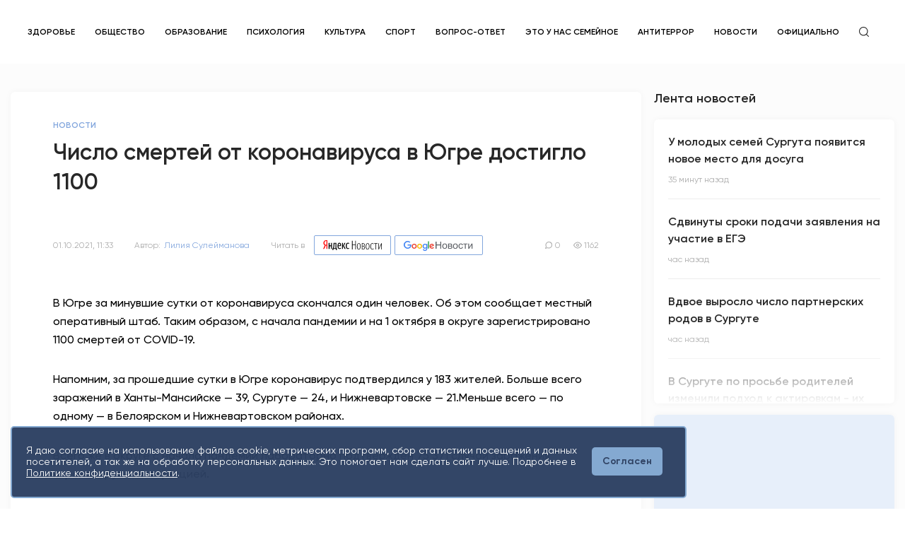

--- FILE ---
content_type: text/html; charset=UTF-8
request_url: https://snegir86.ru/news/news/chislo_smertei_ot_koronavirusa_v_ugre_dostiglo_1100
body_size: 15239
content:
<!DOCTYPE html>
<html lang="ru-RU">
<head>
    <meta charset="UTF-8">
    <meta http-equiv="X-UA-Compatible" content="IE=edge">
    <meta name="viewport" content="width=device-width, initial-scale=1">
    <meta name="yandex-verification" content="3ce4efd73d52452e" />
    <link rel="search" type="application/opensearchdescription+xml" href="https://snegir86.ru/opensearch.xml" title="Снегирь">
        <title>Число смертей от коронавируса в Югре достигло 1100</title>
    <link rel="shortcut icon" type="image/png" href="/static/images/favicon.png">
    <meta name="title" content="Число смертей от коронавируса в Югре достигло 1100">
<meta name="description" content="В Югре за минувшие сутки от коронавируса скончался один человек. С начала пандемии и на 1 октября в округе зарегистрировано 1100 смертей от COVID-19">
<meta property="og:title" content="Число смертей от коронавируса в Югре достигло 1100">
<meta property="og:description" content="В Югре за минувшие сутки от коронавируса скончался один человек. С начала пандемии и на 1 октября в округе зарегистрировано 1100 смертей от COVID-19">
<meta property="og:image" content="https://snegir86.ru/static/images/og.png">
<meta property="og:image:type" content="image/png">
<meta property="og:image:width" content="830">
<meta property="og:image:height" content="356">
<meta name="csrf-param" content="_csrf">
<meta name="csrf-token" content="NU4DIaX4dT2S9ZFGhl7qtdT5mEI5FBl5UERsjPpYEH5PIUkQiM4GVeak3BXtPdzRlZHdHUBfdQ8GLV3JjTV8Pw==">

<link href="https://snegir86.ru/news/news/chislo_smertei_ot_koronavirusa_v_ugre_dostiglo_1100" rel="canonical">
<link href="/css/photoswipe.css" rel="stylesheet">
<link href="/css/default-skin/default-skin.css" rel="stylesheet">
<link href="/css/swiper.min.css" rel="stylesheet">
<link href="/css/jquery.datetimepicker.min.css" rel="stylesheet">
<link href="/css/magnific-popup.css" rel="stylesheet">
<link href="/css/main.css" rel="stylesheet">    </head>


<body>
<div class="site-container" id="app">
    <header class="header">
    <div class="header__inner header-desktop">
        <div class="content">
            <div class="header__row">
                <a href="/" class="header__logo">
                    <img src="/static/icons/logo-new26.png" alt="">
                </a>
                <nav class="header__nav">
                    <ul>
                                                    <li>
                                <a href="https://snegir86.ru/tags/health">Здоровье</a>                            </li>
                                                    <li>
                                <a href="https://snegir86.ru/tags/obshchestvo">Общество</a>                            </li>
                                                    <li>
                                <a href="https://snegir86.ru/tags/obrazovanie">Образование</a>                            </li>
                                                    <li>
                                <a href="https://snegir86.ru/tags/psihologiya">Психология</a>                            </li>
                                                    <li>
                                <a href="https://snegir86.ru/tags/kultura">Культура</a>                            </li>
                                                    <li>
                                <a href="https://snegir86.ru/tags/sport">Спорт</a>                            </li>
                                                    <li>
                                <a href="https://snegir86.ru/tags/vopros_otvet">Вопрос-ответ</a>                            </li>
                                                    <li>
                                <a href="https://snegir86.ru/tags/eto_u_nas_semeynoe">Это у нас семейное</a>                            </li>
                                                    <li>
                                <a href="https://snegir86.ru/tags/antiterror">Антитеррор</a>                            </li>
                                                                            <li>
                                <a href="/categories/news">Новости</a>                            </li>
                                                    <li>
                                <a href="/categories/oficialno">Официально</a>                            </li>
                                                <li>
                            <div class="header__search">
                                <svg>
                                    <use href="/static/symbol/sprite.svg#search"></use>
                                </svg>
                            </div>
                        </li>
                    </ul>
                </nav>

                
                <div class="header__right">
                    
                    <div class="header__rates header__right-block">
                        
                    </div>
                    <div class="header__right-block">
                        <!--                        <div class="header__icon header__right-clmn">-->
                        <!--                            <svg>-->
                        <!--                                <use href="/static/symbol/sprite.svg#call"></use>-->
                        <!--                            </svg>-->
                        <!--                        </div>-->
						
						
						
						
                        
                    </div>
                </div>

            </div>
        </div>
    </div>
    <div class="header-mobile">
        <div class="content">
            <div class="header-mobile__row">
                <div class="header-mobile__burger">
                    <div class="header-mobile__burger-inner">
                        <span></span>
                        <span></span>
                        <span></span>
                    </div>
                </div>
                <a href="/" class="header-mobile__logo">
                    <img src="/static/icons/logo-new3.svg" alt="">
                </a>
                <div class="header__search">
                    <svg>
                        <use href="/static/symbol/sprite.svg#search"></use>
                    </svg>
                </div>
            </div>
        </div>
    </div>
    <div class="header-mobile__window">
        <div class="header-mobile__window-inner">
            <div class="header-mobile__window-block">
                <nav class="header__nav">
                    <ul>
                                                    <li>
                                <a class="active" href="https://snegir86.ru/tags/health">Здоровье</a>                            </li>
                                                    <li>
                                <a class="active" href="https://snegir86.ru/tags/obshchestvo">Общество</a>                            </li>
                                                    <li>
                                <a class="active" href="https://snegir86.ru/tags/obrazovanie">Образование</a>                            </li>
                                                    <li>
                                <a class="active" href="https://snegir86.ru/tags/psihologiya">Психология</a>                            </li>
                                                    <li>
                                <a class="active" href="https://snegir86.ru/tags/kultura">Культура</a>                            </li>
                                                    <li>
                                <a class="active" href="https://snegir86.ru/tags/sport">Спорт</a>                            </li>
                                                    <li>
                                <a class="active" href="https://snegir86.ru/tags/vopros_otvet">Вопрос-ответ</a>                            </li>
                                                    <li>
                                <a class="active" href="https://snegir86.ru/tags/eto_u_nas_semeynoe">Это у нас семейное</a>                            </li>
                                                    <li>
                                <a class="active" href="https://snegir86.ru/tags/antiterror">Антитеррор</a>                            </li>
                                                                            <li>
                                <a href="/categories/news">Новости</a>                            </li>
                                                    <li>
                                <a href="/categories/oficialno">Официально</a>                            </li>
                                                                    </ul>
                </nav>
            </div>
            <div class="header-mobile__window-row header-mobile__window-block">
                                <div class="header__rates header__right-block">
                    <div class="header__rate header__rate_dollar header__right-clmn">
                        <svg>
                            <use href="/static/symbol/sprite.svg#dollar"></use>
                        </svg>
                        <span>78,53</span>
                    </div>
                    <div class="header__rate header__rate_euro header__right-clmn">
                        <svg>
                            <use href="/static/symbol/sprite.svg#euro"></use>
                        </svg>
                        <span>91,81</span>
                    </div>
                </div>
            </div>
            <div class="header-mobile__window-block">
                                    <a href="/auth/sign-in" class="header__signin">Вход / Регистрация</a>
                            </div>
        </div>
    </div>

    <div class="search-row ">
        <div class="content">
            <label class="search-row__input-group">
                <input type="text" name="search" placeholder="поиск" value="" autocomplete="off">
                <div class="search-row__cancel">
                    <svg>
                        <use href="/static/symbol/sprite.svg#x"></use>
                    </svg>
                </div>
            </label>
        </div>
        <div class="search-row__dropdown">
            <div class="content">
                <div class="search-row__nothing">Нет результатов</div>
                <ul class="search-row__news-list">
                </ul>
            </div>
        </div>
    </div>
</header>
    <div class="app__bg">
    <main class="app__container">
        <div class="content">
            <section class="section__bottom_small">
                <div class="app__top">
                    
<div class="app__row">
    <div class="app__left news-scroller">
        <div class="news-view__container news-item"
     data-alias="chislo_smertei_ot_koronavirusa_v_ugre_dostiglo_1100"
     data-category="news"
     data-title="Число смертей от коронавируса в Югре достигло 1100"
     data-url="/news/news/chislo_smertei_ot_koronavirusa_v_ugre_dostiglo_1100"
     itemscope itemtype="http://schema.org/NewsArticle">

    <meta itemprop="identifier" content="chislo_smertei_ot_koronavirusa_v_ugre_dostiglo_1100">
    <meta itemprop="dateModified" content="2021-10-01T11:34:44+05:00">
    <meta itemprop="url" content="https://snegir86.ru/news/news/chislo_smertei_ot_koronavirusa_v_ugre_dostiglo_1100">

    <div id="complainModal5464" class="modal modal_small zoom-anim-dialog mfp-hide">
    <div class="modal__inner modal__inner_small">
        <h2 class="section__title section__title_btm">Жалоба на публикацию</h2>
        <form id="complain-formcomplainModal5464" class="modal__form modal__form_md complain-form" action="/complain/create" method="post">
<input type="hidden" name="_csrf" value="NU4DIaX4dT2S9ZFGhl7qtdT5mEI5FBl5UERsjPpYEH5PIUkQiM4GVeak3BXtPdzRlZHdHUBfdQ8GLV3JjTV8Pw==">        <input type="hidden" id="complain-entity_type" name="Complain[entity_type]" value="news">        <input type="hidden" id="complain-entity_id" name="Complain[entity_id]" value="5464">                    <label class="modal__checkbox">
                <input type="radio" name="Complain[reason_id]" value="1" data-with-text="0">                <span class="modal__checkbox-icon"></span>
                <span class="modal__checkbox-text">Устаревшая информация</span>
            </label>
                    <label class="modal__checkbox">
                <input type="radio" name="Complain[reason_id]" value="2" data-with-text="0">                <span class="modal__checkbox-icon"></span>
                <span class="modal__checkbox-text">Насилие, шок-контент</span>
            </label>
                    <label class="modal__checkbox">
                <input type="radio" name="Complain[reason_id]" value="3" data-with-text="0">                <span class="modal__checkbox-icon"></span>
                <span class="modal__checkbox-text">Содержание не соответствует заголовку или фото статьи</span>
            </label>
                    <label class="modal__checkbox">
                <input type="radio" name="Complain[reason_id]" value="4" data-with-text="0">                <span class="modal__checkbox-icon"></span>
                <span class="modal__checkbox-text">Недостоверная информация</span>
            </label>
                    <label class="modal__checkbox">
                <input type="radio" name="Complain[reason_id]" value="5" data-with-text="0">                <span class="modal__checkbox-icon"></span>
                <span class="modal__checkbox-text">Враждебное или оскорбительное высказывание</span>
            </label>
                    <label class="modal__checkbox">
                <input type="radio" name="Complain[reason_id]" value="6" data-with-text="0">                <span class="modal__checkbox-icon"></span>
                <span class="modal__checkbox-text">Непристойное содержание</span>
            </label>
                    <label class="modal__checkbox">
                <input type="radio" name="Complain[reason_id]" value="7" data-with-text="1">                <span class="modal__checkbox-icon"></span>
                <span class="modal__checkbox-text">Другое</span>
            </label>
                <label class="input__group modal__textarea_other">
            <div class="input__item">
                <textarea id="complain-reason_text" class="input input__textarea" name="Complain[reason_text]"></textarea>            </div>
        </label>
        <div class="form-response"></div>
        <div class="app__btn-row_center">
            <button class="app__btn disabled">Отправить</button>
        </div>
        </form>    </div>
</div>    <div class="news__wrap news-view__box">
        <div class="news-view__block">
            <div class="news-view__content">
                <ul class="news-view__type" itemscope itemtype="http://schema.org/BreadcrumbList">
                    <li itemprop="itemListElement" itemscope itemtype="http://schema.org/ListItem">
                        <a itemprop="item" href="/categories/news">
                            <span itemprop="name" class="news-view__type">Новости</span>
                        </a>
                        <meta itemprop="position" content="1">
                    </li>
                </ul>
                <h2 class="section__title_lg" itemprop="headline">Число смертей от коронавируса в Югре достигло 1100</h2>
                <div class="news-view__text"><p></p></div>
                <div class="news__analytics-row">
                    <div class="news__analytics-clmn">
                        <time class="news__analytics" itemprop="datePublished"
                              datetime="2021-10-01T11:33:00+05:00">01.10.2021, 11:33</time>
                                                    <div class="news__analytics" itemprop="author" itemscope itemtype="http://schema.org/Person">
                                <span>Автор:</span>
                                <a itemprop="name">Лилия  Сулейманова</a>
                            </div>
                        
                                                    <div class="news__analytics news__service">
                                <span>Читать в</span>

                                <a href="https://yandex.ru/news/?favid=254167126" target="_blank" class="news__service-btn news__service-btn_yandex">
                                    <img src="/static/icons/yandex-logo.svg" alt="">
                                </a>

                                <a href="https://news.google.com/publications/CAAqBwgKML-TnwswzJ23Aw?hl=ru&gl=RU&ceid=RU%3Aru" target="_blank" class="news__service-btn news__service-btn_google">
                                    <img src="/static/icons/google-news.svg" alt="">
                                </a>
                            </div>
                                            </div>
                    <div class="news__analytics-clmn">
                        <div class="news__analytics">
                            <svg>
                                <use href="/static/symbol/sprite.svg#comment"></use>
                            </svg>
                            <span>0</span>
                        </div>
                        <div class="news__analytics">
                            <svg>
                                <use href="/static/symbol/sprite.svg#eye"></use>
                            </svg>
                            <span>1162</span>
                        </div>
                    </div>
                </div>
            </div>
        </div>
                <div class="news-view__block">
            <div class="news-view__content">
                <div itemprop="articleBody">
                    <div class="news-view__text"><p><span>В
Югре за минувшие сутки от коронавируса скончался один человек. Об этом сообщает
местный оперативный штаб. Таким образом, с начала пандемии и на 1 октября в
округе зарегистрировано 1100 смертей от COVID-19.</span></p><p><span>Напомним, за
прошедшие сутки в Югре коронавирус подтвердился у 183 жителей. Больше всего
заражений в Ханты-Мансийске — 39, Сургуте — 24, и Нижневартовске — 21.Меньше
всего — по одному — в Белоярском и Нижневартовском районах.</span></p><p><span>Всего
же в округе с начала пандемии лабораторно подтвержден 75 371 случай заражения
коронавирусной инфекцией.</span></p></div>                </div>
                <div class="news-view__share-wrap news-view__share">
                                            <div class="news-view__share-box">
                            <div class="news-view__desc">Теги:</div>
                            <div class="news-view__tags">
                                                                    <a href="/tags/koronavirus"
                                       class="news-view__tag" itemprop="about">Коронавирус</a>
                                                                    <a href="/tags/novosti_ugri"
                                       class="news-view__tag" itemprop="about">Новости Югры</a>
                                                            </div>
                        </div>
                                        <div class="news-view__share-box">
                        <div class="news-view__desc">Поделиться:</div>
                        <div class="news-view__share-row">
                            <div class="news-view__socials">
                                <div class="news-view__socials-inner">
                                    <a class="news-view__social vk" href="https://vk.com/share.php?url=https://snegir86.ru/news/news/chislo_smertei_ot_koronavirusa_v_ugre_dostiglo_1100"><svg><use href="/static/symbol/sprite.svg#vk"></use></svg></a><a class="news-view__social twitter" href="https://twitter.com/share?url=https://snegir86.ru/news/news/chislo_smertei_ot_koronavirusa_v_ugre_dostiglo_1100"><svg><use href="/static/symbol/sprite.svg#twitter"></use></svg></a><a class="news-view__social tg" href="https://t.me/share/url?url=https://snegir86.ru/news/news/chislo_smertei_ot_koronavirusa_v_ugre_dostiglo_1100"><svg><use href="/static/symbol/sprite.svg#tg"></use></svg></a><a class="news-view__social ok" href="https://connect.ok.ru/offer?url=https://snegir86.ru/news/news/chislo_smertei_ot_koronavirusa_v_ugre_dostiglo_1100"><svg><use href="/static/symbol/sprite.svg#odnoklassniki"></use></svg></a>                                </div>
                                <div class="news-view__links">
                                    <a href="#connectModal" class="news-view__link popup">
                                        <svg>
                                            <use href="/static/symbol/sprite.svg#mail"></use>
                                        </svg>
                                        <span>Написать нам</span>
                                    </a>
                                                                    </div>
                            </div>
                            <a href="#complainModal5464"
                               class="news-view__link news-view__link_grey popup">
                                <svg>
                                    <use href="/static/symbol/sprite.svg#alert"></use>
                                </svg>
                                <span>Пожаловаться</span>
                            </a>
                        </div>
                    </div>
                </div>
            </div>
        </div>
    </div>
    
<div class="news__wrap js-comment-widget">
    <div class="news-view__content news-view__box">
        <h2 class="section__title section__title_btm">
            0 комментариев        </h2>
        <div class="comments__field comments__field_btm">
                            Чтобы оставить комментарий необходимо авторизоваться
                    </div>

        <div class="comments__all js-comments-all-container">
                    </div>

            </div>
</div>

            <div class="section__top_small">
            <div class="section__title-row">
                <h2 class="section__title longread__title">Читайте также</h2>
            </div>
            <div class="section__wrapper longread__news_small">
                                    <a href="/news/news/dva_jitelya_ugry_skonchalis_ne_sumev_pobedit_koronavirus" class="news news__wrap">
    <div class="news__text">
        <div class="news__top">
            <div class="news__type-row">
                <div class="news__type">Новости</div>
            </div>
            <h3 class="news__title">Два жителя Югры скончались, не сумев победить коронавирус</h3>
            <div class="news__desc"></div>
        </div>
        <div class="news__bottom">
            <div class="news__analytics-row">
                <div class="news__analytics">4 года назад</div>
                <div class="news__analytics-clmn">
                    <div class="news__analytics news__analytics-block">
                        <svg>
                            <use href="/static/symbol/sprite.svg#comment"></use>
                        </svg>
                        <span>0</span>
                    </div>
                    <div class="news__analytics news__analytics-block">
                        <svg>
                            <use href="/static/symbol/sprite.svg#eye"></use>
                        </svg>
                        <span>1122</span>
                    </div>
                </div>
            </div>
        </div>
    </div>
</a>                                    <a href="/news/news/eshche_odin_ugorchanin_skonchalsya_ot_koronavirusnoi_infekcii" class="news news__wrap">
    <div class="news__text">
        <div class="news__top">
            <div class="news__type-row">
                <div class="news__type">Новости</div>
            </div>
            <h3 class="news__title">Еще один югорчанин скончался от коронавирусной инфекции</h3>
            <div class="news__desc"></div>
        </div>
        <div class="news__bottom">
            <div class="news__analytics-row">
                <div class="news__analytics">4 года назад</div>
                <div class="news__analytics-clmn">
                    <div class="news__analytics news__analytics-block">
                        <svg>
                            <use href="/static/symbol/sprite.svg#comment"></use>
                        </svg>
                        <span>0</span>
                    </div>
                    <div class="news__analytics news__analytics-block">
                        <svg>
                            <use href="/static/symbol/sprite.svg#eye"></use>
                        </svg>
                        <span>1105</span>
                    </div>
                </div>
            </div>
        </div>
    </div>
</a>                                    <a href="/news/news/za_minuvshie_sutki_dva_ugorchanina_skonchalis_ot_koronavirusnoi_infekcii" class="news news__wrap">
    <div class="news__text">
        <div class="news__top">
            <div class="news__type-row">
                <div class="news__type">Новости</div>
            </div>
            <h3 class="news__title">За минувшие сутки два югорчанина скончались от коронавирусной инфекции</h3>
            <div class="news__desc"></div>
        </div>
        <div class="news__bottom">
            <div class="news__analytics-row">
                <div class="news__analytics">4 года назад</div>
                <div class="news__analytics-clmn">
                    <div class="news__analytics news__analytics-block">
                        <svg>
                            <use href="/static/symbol/sprite.svg#comment"></use>
                        </svg>
                        <span>0</span>
                    </div>
                    <div class="news__analytics news__analytics-block">
                        <svg>
                            <use href="/static/symbol/sprite.svg#eye"></use>
                        </svg>
                        <span>1074</span>
                    </div>
                </div>
            </div>
        </div>
    </div>
</a>                                                            </div>
        </div>
    </div>
    </div>
    <div class="app__right">
        <div class="app__right-inner">
            <div class="homepage__right-list">
    <h2 class="section__title_btm-small section__title">Лента новостей</h2>
    <div class="news__list_right">
        <div class="news__list news__wrap scroll-loader custom-scroll" data-page="0" data-url="/news/feed">
                            <a href="/news/news/dlya_molodyh_semei_surguta_poyavitsya_novoe_mesto_dlya_dosuga" class="news">
    <div class="news__top">
        <h3 class="news__title">У молодых семей Сургута появится новое место для досуга</h3>
    </div>
    <div class="news__bottom">
        <div class="news__analytics-row">
            <div class="news__analytics">35 минут назад</div>
        </div>
    </div>
</a>                            <a href="/news/news/sdvinuty_sroki_podachi_zayavleniya_na_uchastie_v_ege" class="news">
    <div class="news__top">
        <h3 class="news__title">Сдвинуты сроки подачи заявления на участие в ЕГЭ</h3>
    </div>
    <div class="news__bottom">
        <div class="news__analytics-row">
            <div class="news__analytics">час назад</div>
        </div>
    </div>
</a>                            <a href="/news/news/vdvoe_vyroslo_chislo_partnerskih_rodov_v_surgute" class="news">
    <div class="news__top">
        <h3 class="news__title">Вдвое выросло число партнерских родов в Сургуте</h3>
    </div>
    <div class="news__bottom">
        <div class="news__analytics-row">
            <div class="news__analytics">час назад</div>
        </div>
    </div>
</a>                            <a href="/news/news/v_surgute_po_prosbe_roditelei_izmenili_podhod_k_aktirovkam" class="news">
    <div class="news__top">
        <h3 class="news__title">В Сургуте по просьбе родителей изменили подход к актировкам - их станет больше</h3>
    </div>
    <div class="news__bottom">
        <div class="news__analytics-row">
            <div class="news__analytics">3 часа назад</div>
        </div>
    </div>
</a>                            <a href="/news/news/v_surgutskom_roddome_rasskazali_chto_nujno_obyazatelno_vzyat_s_soboi_na_rody" class="news">
    <div class="news__top">
        <h3 class="news__title">В Сургутском роддоме рассказали, что нужно обязательно взять с собой на роды</h3>
    </div>
    <div class="news__bottom">
        <div class="news__analytics-row">
            <div class="news__analytics">20 часов назад</div>
        </div>
    </div>
</a>                            <a href="/news/news/v_surgute_zaderjali_inostranku_s_4_kilogrammami_narkotikov" class="news">
    <div class="news__top">
        <h3 class="news__title">В Сургуте задержали иностранку с 4 килограммами наркотиков</h3>
    </div>
    <div class="news__bottom">
        <div class="news__analytics-row">
            <div class="news__analytics">21 час назад</div>
        </div>
    </div>
</a>                    </div>
    </div>
</div>
                <a href="" class="news news__wrap news__preview" target="">
        <div class="preview__stub">
            <div class="preview__stub-top">
                <!-- <div class="preview__stub-type">Рекламный блок</div> -->
                <!-- <div class="preview__stub-title">Место для вашей рекламы</div> -->
            </div>
            <div class="preview__stub-logo">
                <img src="/static/icons/snegir-text.svg" alt="">
            </div>
        </div>
    </a>
        </div>
    </div>
</div>
                </div>
            </section>
        </div>
        <div class="app__up">
            <svg>
                <use href="/static/symbol/sprite.svg#arrow-up"></use>
            </svg>
        </div>
    </main>
</div>
    <footer class="footer">
   <div class="footer__top">
      <div class="content">
         <div class="footer__top-row">
            <div class="footer__top-wrap">
               <div class="footer__clmn">
                  <div class="footer__logo">
                     <a href="/" class="footer__logo-img">
                        <img src="/static/icons/logo-new3-white.svg" alt="">
                     </a>
                     <div class="footer__logo-age">16+</div>
                     <div class="footer__desc">Мнение авторов может не совпадать <br> с позицией редакции.</div>
                  </div>
               </div>
               <div class="footer__clmn footer__box">

                  <h2 class="footer__title">Сетевое издание «Информационное агентство "Югорский снегирь"»</h2>
                  <div class="footer__text">
                     <p>
                        Зарегистрировано Федеральной службой по надзору в сфере связи, информационных технологий и
                        массовых коммуникаций 05.12.2019 ЭЛ № ФС 77 – 77327
                     </p>
                     <p>
                        Учредитель: муниципальное казённое учреждение «Редакция газеты "Вестник" муниципального
                        образования Сургутский район» <br>
                        Адрес редакции: 628412, Ханты-Мансийский автономный округ-Югра, г.о. Сургут, г. Сургут, ул.
                        Сергея Безверхова, д. 8.
                     </p>
                     <p>
                        Главный редактор: Степыгин Антон Андреевич.
                        <br> Телефон редакции: <a href="tel:+73462244221"> +7 (3462) 244-221</a>
                        <br> E-mail редакции: <a href="mailto:garaeva_n@vestniksr.ru">garaeva_n@vestniksr.ru</a>
                        <br> При использовании материалов ссылка обязательна.
                     </p>
                     <p>
                        В соответствии с постановлением администрации Сургутского муниципального района
                        Ханты-Мансийского автономного округа-Югры №971 от 27.04.2024 г. «Об изменении типа
                        муниципального казённого учреждения «Редакция газеты "Вестник" муниципального образования
                        Сургутский район» с 01.07.2024 изменен тип учреждения на муниципальное автономное учреждение
                        «Редакция газеты "Вестник" муниципального образования Сургутский район»
                     </p>
                  </div>

               </div>
            </div>
            <div class="footer__top-wrap">
               <div class="footer__clmn">
                  <nav class="footer__block footer__box">
                     <h2 class="footer__title">Рубрикатор</h2>
                     <ul class="footer__box-dropdown">
                                                <li>
                           <a href="/categories/news" >
                              Новости                           </a>
                        </li>
                                                <li>
                           <a href="/categories/oficialno" >
                              Официально                           </a>
                        </li>
                                             </ul>
                  </nav>
                  <nav class="footer__block footer__box">
                     <h2 class="footer__title">Информация</h2>
                     <ul class="footer__box-dropdown">
                        <li><a href="/Prikaz_Tarif.pdf" target="_blank">Рекламодателям</a></li>
                        <li><a href="/Politika_konf.pdf" target="_blank">Политика конфиденциальности</a></li>

                        <li><a href="/Redakcionnaya_politika.pdf" target="_blank">Редакционная политика</a></li>

                     </ul>
                  </nav>
               </div>
               <div class="footer__clmn">
                  <div class="footer__block">
                     <h2 class="footer__title js-footer-dropdown">Следите за нами в соцсетях</h2>
                     <div class="footer__socials">
                        <!--                                <a href="https://www.instagram.com/snegir86.ru/?hl=ru" target="_blank">-->
                        <!--                                    <svg>-->
                        <!--                                        <use href="/static/symbol/sprite.svg#inst"></use>-->
                        <!--                                    </svg>-->
                        <!--                                </a>-->
                        <a href="https://t.me/snegir86" target="_blank">
                           <svg>
                              <use href="/static/symbol/sprite.svg#tg"></use>
                           </svg>
                        </a>
                        <!--                                <a href="https://www.facebook.com/%D0%98%D0%BD%D1%84%D0%BE%D1%80%D0%BC%D0%B0%D1%86%D0%B8%D0%BE%D0%BD%D0%BD%D0%BE%D0%B5-%D0%B0%D0%B3%D0%B5%D0%BD%D1%82%D1%81%D1%82%D0%B2%D0%BE-%D0%AE%D0%B3%D0%BE%D1%80%D1%81%D0%BA%D0%B8%D0%B9-%D1%81%D0%BD%D0%B5%D0%B3%D0%B8%D1%80%D1%8C-108589434317009" target="_blank">-->
                        <!--                                    <svg>-->
                        <!--                                        <use href="/static/symbol/sprite.svg#fb"></use>-->
                        <!--                                    </svg>-->
                        <!--                                </a>-->
                        <a href="https://vk.com/snegir86ru" target="_blank">
                           <svg>
                              <use href="/static/symbol/sprite.svg#vk"></use>
                           </svg>
                        </a>
                        <a href="https://ok.ru/group/70000041914450" target="_blank">
                           <svg>
                              <use href="/static/symbol/sprite.svg#odnoklassniki"></use>
                           </svg>
                        </a>
						
						<a href="https://dzen.ru/snegir86.ru?share_to=link" class="footer__link" target="_blank">
							<svg xmlns="http://www.w3.org/2000/svg" width="48" height="48" viewBox="0 0 48 48" fill="none">
							   <path fill-rule="evenodd" clip-rule="evenodd"
								  d="M23.7354 0C13.8428 0.000940338 6.98806 0.0338522 3.46947 3.46985C0.0336545 6.98765 0.000735498 14.1643 0.000735498 23.7351C10.628 23.4144 15.4878 23.1483 19.3638 19.3634C23.1485 15.4874 23.4147 10.6277 23.7354 0ZM3.46886 44.5305C0.0330411 41.0127 0.00012207 33.8361 0.00012207 24.2653C10.6274 24.586 15.4872 24.8521 19.3632 28.637C23.1479 32.513 23.4141 37.3727 23.7348 47.9995C13.8422 47.9995 6.98745 47.9675 3.46886 44.5305ZM24.2653 47.9995C24.586 37.3727 24.8522 32.513 28.637 28.637C32.5129 24.8521 37.3727 24.586 48 24.2653C47.999 33.8361 47.9661 41.0127 44.5303 44.5305C41.0117 47.9675 34.158 47.9995 24.2653 47.9995ZM24.2653 0C24.586 10.6277 24.8522 15.4874 28.637 19.3634C32.5129 23.1483 37.3727 23.4144 48 23.7351C47.999 14.1643 47.9661 6.98765 44.5303 3.46985C41.0117 0.0338522 34.158 0.000940338 24.2653 0Z"
								  fill="#2C3036" />
							   <path fill-rule="evenodd" clip-rule="evenodd"
								  d="M28.637 28.637C24.8522 32.513 24.586 37.3727 24.2653 47.9995C34.158 47.9995 41.0117 47.9675 44.5303 44.5305C47.9661 41.0127 47.999 33.8361 48 24.2653C37.3728 24.586 32.5129 24.8521 28.637 28.637ZM0.00012207 24.2653C0.00012207 33.8361 0.0330411 41.0127 3.46886 44.5305C6.98745 47.9675 13.8422 47.9995 23.7348 47.9995C23.4141 37.3727 23.1479 32.513 19.3632 28.637C15.4872 24.8521 10.6274 24.586 0.00012207 24.2653ZM23.7354 0C13.8428 0.000940338 6.98806 0.0338522 3.46947 3.46985C0.0336545 6.98765 0.000735498 14.1643 0.000735498 23.7351C10.628 23.4144 15.4878 23.1483 19.3638 19.3634C23.1485 15.4874 23.4147 10.6277 23.7354 0ZM28.637 19.3634C24.8522 15.4874 24.586 10.6277 24.2653 0C34.158 0.000940338 41.0117 0.0338522 44.5303 3.46985C47.9661 6.98765 47.999 14.1643 48 23.7351C37.3728 23.4144 32.5129 23.1483 28.637 19.3634Z"
								  fill="url(#paint0_linear)" />
							   <path fill-rule="evenodd" clip-rule="evenodd"
								  d="M47.9999 24.2655V24.0003V23.736C37.3726 23.4144 32.5128 23.1493 28.6368 19.3635C24.8521 15.4883 24.5859 10.6287 24.2652 0.000976562H23.9999H23.7347C23.414 10.6287 23.1478 15.4883 19.363 19.3635C15.487 23.1493 10.6272 23.4144 0 23.736V24.0003V24.2655C10.6272 24.587 15.487 24.8522 19.363 28.6371C23.1478 32.5132 23.414 37.3728 23.7347 48.0005H23.9999H24.2652C24.5859 37.3728 24.8521 32.5132 28.6368 28.6371C32.5128 24.8522 37.3726 24.587 47.9999 24.2655Z"
								  fill="white" />
							   <defs>
								  <linearGradient id="paint0_linear" x1="48" y1="47.9995" x2="48" y2="0"
									 gradientUnits="userSpaceOnUse">
									 <stop stop-color="white" stop-opacity="0.01" />
									 <stop offset="0.47509" stop-color="white" stop-opacity="0.01" />
									 <stop offset="0.76042" stop-color="white" stop-opacity="0.04271" />
									 <stop offset="0.99531" stop-color="white" stop-opacity="0.09855" />
									 <stop offset="1" stop-color="white" stop-opacity="0.1" />
								  </linearGradient>
							   </defs>
							</svg>
							<span>Дзен</span>
						</a>
					 
                     </div>
                  </div>

                  <div class="footer__block">
                     <a href="https://snegir86.ru/rss" class="footer__link">
                        <svg>
                           <use href="/static/symbol/sprite.svg#rss"></use>
                        </svg>
                        <span>RSS лента</span>
                     </a>
                  </div>
                  <div class="footer__block">

                     <div>
                        <!-- UralWeb counter-->
                        <script type="text/javascript">
                           document.write('<span id="uralweb-hc">' + '</' + 'span>');
                           (function () {
                              var hc = document.createElement('script'); hc.type = 'text/javascript'; hc.async = true;
                              hc.src = 'https://j.uralweb.ru/js/snegir86.ru';
                              var s = document.getElementsByTagName('script')[0]; s.parentNode.insertBefore(hc, s);
                           })();
                        </script>
                        <!-- end of counter UralWeb -->
                     </div>
                     <!-- Yandex.Metrika informer -->
                     <a href="https://metrika.yandex.ru/stat/?id=94788451&amp;from=informer" target="_blank"
                        rel="nofollow"><img
                           src="https://informer.yandex.ru/informer/94788451/3_0_FFFFFFFF_EFEFEFFF_0_pageviews"
                           style="width:88px; height:31px; border:0;" alt="Яндекс.Метрика"
                           title="Яндекс.Метрика: данные за сегодня (просмотры, визиты и уникальные посетители)"
                           class="ym-advanced-informer" data-cid="94788451" data-lang="ru" /></a>
                     <!-- /Yandex.Metrika informer -->
                     <!-- Yandex.Metrika counter -->
                     <script type="text/javascript">
                        (function (m, e, t, r, i, k, a) {
                           m[i] = m[i] || function () { (m[i].a = m[i].a || []).push(arguments) };
                           m[i].l = 1 * new Date();
                           for (var j = 0; j < document.scripts.length; j++) { if (document.scripts[j].src === r) { return; } }
                           k = e.createElement(t), a = e.getElementsByTagName(t)[0], k.async = 1, k.src = r, a.parentNode.insertBefore(k, a)
                        })
                           (window, document, "script", "https://mc.yandex.ru/metrika/tag.js", "ym");

                        ym(94788451, "init", {
                           clickmap: true,
                           trackLinks: true,
                           accurateTrackBounce: true,
                           webvisor: true,
                           trackHash: true
                        });
                     </script>
                     <noscript>
                        <div><img src="https://mc.yandex.ru/watch/94788451" style="position:absolute; left:-9999px;"
                              alt="" /></div>
                     </noscript>
                     <!-- /Yandex.Metrika counter -->
                  </div>
               </div>
            </div>
         </div>
      </div>
   </div>
   <div class="footer__bottom">
      <div class="content">
         <div class="footer__bottom-row">
            <div class="footer__desc footer__bottom-block">
               2026 © Все права защищены. Сетевое издание Информационное агентство «Югорский снегирь» +16
            </div>
            <div class="footer__desc footer__bottom-block">


               <div class="">
                  <div class="footer__desc footer__bottom-block" style="margin-bottom: 12px;">
                     <a href="https://bannikon.ru/" target="_blank" rel="nofollow" style="margin: 0px;">
                        <div style="display: flex; align-items: flex-end; column-gap: 7px;">
                           <svg width="88" height="11" viewBox="0 0 88 11" fill="none"
                              xmlns="http://www.w3.org/2000/svg">
                              <title id="Банникон">Банникон</title>
                              <path
                                 d="M0.0875001 9V0.249999H8.0625V9H6.05V1.4375L6.5125 1.9H1.6375L2.1 1.4375V9H0.0875001ZM14.169 9.15C13.4774 9.15 12.8357 9.0375 12.244 8.8125C11.6607 8.5875 11.1524 8.27083 10.719 7.8625C10.294 7.45417 9.96071 6.975 9.71904 6.425C9.48571 5.875 9.36904 5.275 9.36904 4.625C9.36904 3.975 9.48571 3.375 9.71904 2.825C9.96071 2.275 10.2982 1.79583 10.7315 1.3875C11.1649 0.979166 11.6732 0.662499 12.2565 0.437499C12.8399 0.2125 13.4732 0.0999998 14.1565 0.0999998C14.8482 0.0999998 15.4815 0.2125 16.0565 0.437499C16.6399 0.662499 17.144 0.979166 17.569 1.3875C18.0024 1.79583 18.3399 2.275 18.5815 2.825C18.8232 3.36667 18.944 3.96667 18.944 4.625C18.944 5.275 18.8232 5.87917 18.5815 6.4375C18.3399 6.9875 18.0024 7.46667 17.569 7.875C17.144 8.275 16.6399 8.5875 16.0565 8.8125C15.4815 9.0375 14.8524 9.15 14.169 9.15ZM14.1565 7.425C14.5482 7.425 14.9065 7.35833 15.2315 7.225C15.5649 7.09167 15.8565 6.9 16.1065 6.65C16.3565 6.4 16.5482 6.10417 16.6815 5.7625C16.8232 5.42083 16.894 5.04167 16.894 4.625C16.894 4.20833 16.8232 3.82917 16.6815 3.4875C16.5482 3.14583 16.3565 2.85 16.1065 2.6C15.8649 2.35 15.5774 2.15833 15.244 2.025C14.9107 1.89167 14.5482 1.825 14.1565 1.825C13.7649 1.825 13.4024 1.89167 13.069 2.025C12.744 2.15833 12.4565 2.35 12.2065 2.6C11.9565 2.85 11.7607 3.14583 11.619 3.4875C11.4857 3.82917 11.419 4.20833 11.419 4.625C11.419 5.03333 11.4857 5.4125 11.619 5.7625C11.7607 6.10417 11.9524 6.4 12.194 6.65C12.444 6.9 12.7357 7.09167 13.069 7.225C13.4024 7.35833 13.7649 7.425 14.1565 7.425ZM25.8099 8.1V1.9H22.8099L22.7724 3.175C22.7474 3.71667 22.7099 4.22917 22.6599 4.7125C22.6182 5.19583 22.5515 5.6375 22.4599 6.0375C22.3682 6.42917 22.2474 6.7625 22.0974 7.0375C21.9557 7.3125 21.7765 7.50833 21.5599 7.625L19.3974 7.35C19.6974 7.35833 19.9432 7.25417 20.1349 7.0375C20.3349 6.82083 20.4932 6.51667 20.6099 6.125C20.7265 5.725 20.8099 5.25833 20.8599 4.725C20.9182 4.19167 20.9599 3.6125 20.9849 2.9875L21.0849 0.249999H27.8099V8.1H25.8099ZM19.1099 10.8125L19.1224 7.35H29.0349V10.8125H27.1599V9H20.9849V10.8125H19.1099ZM35.948 8.1V1.9H32.948L32.9105 3.175C32.8855 3.71667 32.848 4.22917 32.798 4.7125C32.7564 5.19583 32.6897 5.6375 32.598 6.0375C32.5064 6.42917 32.3855 6.7625 32.2355 7.0375C32.0939 7.3125 31.9147 7.50833 31.698 7.625L29.5355 7.35C29.8355 7.35833 30.0814 7.25417 30.273 7.0375C30.473 6.82083 30.6314 6.51667 30.748 6.125C30.8647 5.725 30.948 5.25833 30.998 4.725C31.0564 4.19167 31.098 3.6125 31.123 2.9875L31.223 0.249999H37.948V8.1H35.948ZM29.248 10.8125L29.2605 7.35H39.173V10.8125H37.298V9H31.123V10.8125H29.248ZM42.1487 3.775H46.3612V5.35H42.1487V3.775ZM42.2987 7.375H47.0612V9H40.2862V0.249999H46.8987V1.875H42.2987V7.375ZM48.4469 9V0.249999H52.2344C53.0177 0.249999 53.6927 0.379166 54.2594 0.6375C54.826 0.887499 55.2635 1.25 55.5719 1.725C55.8802 2.2 56.0344 2.76667 56.0344 3.425C56.0344 4.075 55.8802 4.6375 55.5719 5.1125C55.2635 5.5875 54.826 5.95417 54.2594 6.2125C53.6927 6.4625 53.0177 6.5875 52.2344 6.5875H49.5719L50.4719 5.675V9H48.4469ZM50.4719 5.9L49.5719 4.9375H52.1219C52.7469 4.9375 53.2135 4.80417 53.5219 4.5375C53.8302 4.27083 53.9844 3.9 53.9844 3.425C53.9844 2.94167 53.8302 2.56667 53.5219 2.3C53.2135 2.03333 52.7469 1.9 52.1219 1.9H49.5719L50.4719 0.937499V5.9ZM66.8249 9L64.4749 4.7875L66.1874 3.8L69.1624 9H66.8249ZM62.9874 5.475V3.7875H65.7124V5.475H62.9874ZM66.2999 4.85L64.4249 4.625L66.8624 0.249999H68.9999L66.2999 4.85ZM58.3374 9H55.9999L58.9749 3.8L60.6874 4.7875L58.3374 9ZM63.5874 9H61.5999V0.249999H63.5874V9ZM62.1874 5.475H59.4499V3.7875H62.1874V5.475ZM58.8749 4.85L56.1624 0.249999H58.2999L60.7249 4.625L58.8749 4.85ZM75.5454 9L72.8204 4.7875L74.4579 3.8L77.8454 9H75.5454ZM69.8579 9V0.249999H71.8704V9H69.8579ZM71.2829 5.475V3.7875H74.3329V5.475H71.2829ZM74.6454 4.85L72.7829 4.625L75.6204 0.249999H77.7579L74.6454 4.85ZM77.3734 9L81.2734 0.249999H83.2734L87.1859 9H85.0609L81.8609 1.275H82.6609L79.4484 9H77.3734ZM79.3234 7.125L79.8609 5.5875H84.3609L84.9109 7.125H79.3234Z"
                                 fill="white" />
                           </svg>
                           <svg width="143" height="16" viewBox="0 0 143 16" fill="none"
                              xmlns="http://www.w3.org/2000/svg">
                              <title id="Банникон">Банникон</title>
                              <filter id="no-blur">
                                 <feGaussianBlur stdDeviation="0.1" />
                              </filter>
                              <g class="solid">
                                 <path
                                    d="M47.7521 6.20969H40.9979V0.242004H37.4558V15.758H40.9979V9.32279H47.7521V15.758H51.2777V0.242004H47.7521V6.20969Z"
                                    fill="white" fill-opacity="0.6" />
                                 <path
                                    d="M66.3265 6.20969H59.5723V0.242004H56.0356V15.758H59.5723V9.32279H66.3265V15.758H69.8521V0.242004H66.3265V6.20969Z"
                                    fill="white" fill-opacity="0.6" />
                                 <path
                                    d="M78.9875 9.03678C78.8335 9.29529 78.6905 9.5868 78.5585 9.8508C78.4265 10.1148 78.3165 10.4008 78.2285 10.5933H78.124C78.124 10.3293 78.124 10.0433 78.124 9.6968C78.124 9.35029 78.124 9.06978 78.124 8.80577V0.242004H74.5874V15.758H78.41L84.1852 6.92471C84.3381 6.66996 84.4776 6.40743 84.6032 6.13819C84.7187 5.89068 84.8342 5.63217 84.9607 5.37367H85.0542C85.0542 5.63767 85.0542 5.92368 85.0542 6.27019C85.0542 6.6167 85.0542 6.89721 85.0542 7.15572V15.758H88.5963V0.242004H84.7462L78.9875 9.03678Z"
                                    fill="white" fill-opacity="0.6" />
                                 <path
                                    d="M107.775 0.242004H103.496L97.9632 6.31419H96.8851V0.242004H93.343V15.758H96.8851V9.39429H98.2052L103.755 15.758H108.237L100.966 7.56823L107.775 0.242004Z"
                                    fill="white" fill-opacity="0.6" />
                                 <path
                                    d="M139.324 0.242004V6.20969H132.57V0.242004H129.028V15.758H132.57V9.32279H139.324V15.758H142.85V0.242004H139.324Z"
                                    fill="white" fill-opacity="0.6" />
                                 <path
                                    d="M24.591 0.170532L18.2163 15.758H21.8244L22.6934 13.5579H30.1297L30.9987 15.758H34.7883L28.3091 0.170532H24.591ZM23.8815 10.5659L26.0321 5.15369C26.1084 4.95983 26.1727 4.76145 26.2246 4.55967C26.2851 4.32316 26.3346 4.12516 26.3621 3.96565H26.4556L26.5986 4.51567C26.6521 4.71877 26.7163 4.91889 26.7911 5.11519L28.9471 10.5384L23.8815 10.5659Z"
                                    fill="white" fill-opacity="0.6" />
                                 <path
                                    d="M10.7471 5.80818H4.20739V3.3331H12.2101C13.0261 3.32729 13.8067 2.99906 14.3817 2.42C14.9566 1.84093 15.2793 1.05802 15.2792 0.242004H0.665283V15.758H10.7471C12.5805 15.758 13.9867 15.3235 14.9657 14.4544C15.4634 13.9909 15.8525 13.4232 16.1054 12.7919C16.3583 12.1606 16.4687 11.4812 16.4288 10.8023C16.4638 10.124 16.3512 9.44607 16.0986 8.81551C15.846 8.18495 15.4594 7.61676 14.9657 7.15022C13.9922 6.25369 12.5842 5.80818 10.7471 5.80818ZM12.4522 12.2104C11.8662 12.6237 11.1538 12.8183 10.4391 12.7604H4.20739V8.91028H10.4391C11.1487 8.84753 11.8586 9.02791 12.4522 9.42179C12.6529 9.59063 12.8135 9.80222 12.9219 10.0411C13.0304 10.2799 13.0842 10.54 13.0792 10.8023C13.0883 11.0692 13.0366 11.3347 12.928 11.5786C12.8194 11.8226 12.6566 12.0386 12.4522 12.2104Z"
                                    fill="white" fill-opacity="0.6" />
                                 <path
                                    d="M117.885 0C113.122 0 109.244 3.58611 109.244 7.99725C109.244 12.4084 113.122 16 117.885 16C122.648 16 126.526 12.4084 126.526 7.99725C126.526 3.58611 122.648 0 117.885 0ZM117.885 12.6504C114.964 12.6504 112.588 10.5603 112.588 7.99175C112.588 5.42317 114.964 3.3386 117.885 3.3386C120.805 3.3386 123.182 5.42867 123.182 7.99175C123.182 10.5548 120.805 12.6504 117.885 12.6504Z"
                                    fill="white" fill-opacity="0.6" />
                                 <defs>
                                    <linearGradient id="paint0_linear_2_685" x1="44.3677" y1="26.102" x2="44.3677"
                                       y2="-5.5788" gradientUnits="userSpaceOnUse">
                                       <stop stop-color="#B1EFFC" />
                                       <stop offset="0.22" stop-color="white" />
                                       <stop offset="0.56" stop-color="#8ED1E8" />
                                       <stop offset="0.95" stop-color="#46BDFF" />
                                       <stop offset="1" stop-color="#8FD5FF" />
                                    </linearGradient>
                                    <linearGradient id="paint1_linear_2_685" x1="62.9448" y1="26.102" x2="62.9448"
                                       y2="-5.5788" gradientUnits="userSpaceOnUse">
                                       <stop stop-color="#B1EFFC" />
                                       <stop offset="0.22" stop-color="white" />
                                       <stop offset="0.56" stop-color="#8ED1E8" />
                                       <stop offset="0.95" stop-color="#46BDFF" />
                                       <stop offset="1" stop-color="#8FD5FF" />
                                    </linearGradient>
                                    <linearGradient id="paint2_linear_2_685" x1="81.5928" y1="26.102" x2="81.5928"
                                       y2="-5.5788" gradientUnits="userSpaceOnUse">
                                       <stop stop-color="#B1EFFC" />
                                       <stop offset="0.22" stop-color="white" />
                                       <stop offset="0.56" stop-color="#8ED1E8" />
                                       <stop offset="0.95" stop-color="#46BDFF" />
                                       <stop offset="1" stop-color="#8FD5FF" />
                                    </linearGradient>
                                    <linearGradient id="paint3_linear_2_685" x1="100.791" y1="26.102" x2="100.791"
                                       y2="-5.5788" gradientUnits="userSpaceOnUse">
                                       <stop stop-color="#B1EFFC" />
                                       <stop offset="0.22" stop-color="white" />
                                       <stop offset="0.56" stop-color="#8ED1E8" />
                                       <stop offset="0.95" stop-color="#46BDFF" />
                                       <stop offset="1" stop-color="#8FD5FF" />
                                    </linearGradient>
                                    <linearGradient id="paint4_linear_2_685" x1="135.94" y1="26.102" x2="135.94"
                                       y2="-5.5788" gradientUnits="userSpaceOnUse">
                                       <stop stop-color="#B1EFFC" />
                                       <stop offset="0.22" stop-color="white" />
                                       <stop offset="0.56" stop-color="#8ED1E8" />
                                       <stop offset="0.95" stop-color="#46BDFF" />
                                       <stop offset="1" stop-color="#8FD5FF" />
                                    </linearGradient>
                                    <linearGradient id="paint5_linear_2_685" x1="26.5035" y1="26.1497" x2="26.5035"
                                       y2="-5.6771" gradientUnits="userSpaceOnUse">
                                       <stop stop-color="#B1EFFC" />
                                       <stop offset="0.22" stop-color="white" />
                                       <stop offset="0.56" stop-color="#8ED1E8" />
                                       <stop offset="0.95" stop-color="#46BDFF" />
                                       <stop offset="1" stop-color="#8FD5FF" />
                                    </linearGradient>
                                    <linearGradient id="paint6_linear_2_685" x1="8.55211" y1="26.102" x2="8.55211"
                                       y2="-5.5788" gradientUnits="userSpaceOnUse">
                                       <stop stop-color="#B1EFFC" />
                                       <stop offset="0.22" stop-color="white" />
                                       <stop offset="0.56" stop-color="#8ED1E8" />
                                       <stop offset="0.95" stop-color="#46BDFF" />
                                       <stop offset="1" stop-color="#8FD5FF" />
                                    </linearGradient>
                                    <linearGradient id="paint7_linear_2_685" x1="117.886" y1="26.6667" x2="117.886"
                                       y2="-6.00238" gradientUnits="userSpaceOnUse">
                                       <stop stop-color="#B1EFFC" />
                                       <stop offset="0.22" stop-color="white" />
                                       <stop offset="0.56" stop-color="#8ED1E8" />
                                       <stop offset="0.95" stop-color="#46BDFF" />
                                       <stop offset="1" stop-color="#8FD5FF" />
                                    </linearGradient>
                                 </defs>
                              </g>
                              <g class="base">
                                 <path
                                    d="M47.7521 6.20969H40.9979V0.242004H37.4558V15.758H40.9979V9.32279H47.7521V15.758H51.2777V0.242004H47.7521V6.20969Z"
                                    fill="white" fill-opacity="0.6" />
                                 <path
                                    d="M66.3265 6.20969H59.5723V0.242004H56.0356V15.758H59.5723V9.32279H66.3265V15.758H69.8521V0.242004H66.3265V6.20969Z"
                                    fill="white" fill-opacity="0.6" />
                                 <path
                                    d="M78.9875 9.03678C78.8335 9.29529 78.6905 9.5868 78.5585 9.8508C78.4265 10.1148 78.3165 10.4008 78.2285 10.5933H78.124C78.124 10.3293 78.124 10.0433 78.124 9.6968C78.124 9.35029 78.124 9.06978 78.124 8.80577V0.242004H74.5874V15.758H78.41L84.1852 6.92471C84.3381 6.66996 84.4776 6.40743 84.6032 6.13819C84.7187 5.89068 84.8342 5.63217 84.9607 5.37367H85.0542C85.0542 5.63767 85.0542 5.92368 85.0542 6.27019C85.0542 6.6167 85.0542 6.89721 85.0542 7.15572V15.758H88.5963V0.242004H84.7462L78.9875 9.03678Z"
                                    fill="white" fill-opacity="0.6" />
                                 <path
                                    d="M107.775 0.242004H103.496L97.9632 6.31419H96.8851V0.242004H93.343V15.758H96.8851V9.39429H98.2052L103.755 15.758H108.237L100.966 7.56823L107.775 0.242004Z"
                                    fill="white" fill-opacity="0.6" />
                                 <path
                                    d="M139.324 0.242004V6.20969H132.57V0.242004H129.028V15.758H132.57V9.32279H139.324V15.758H142.85V0.242004H139.324Z"
                                    fill="white" fill-opacity="0.6" />
                                 <path
                                    d="M24.591 0.170532L18.2163 15.758H21.8244L22.6934 13.5579H30.1297L30.9987 15.758H34.7883L28.3091 0.170532H24.591ZM23.8815 10.5659L26.0321 5.15369C26.1084 4.95983 26.1727 4.76145 26.2246 4.55967C26.2851 4.32316 26.3346 4.12516 26.3621 3.96565H26.4556L26.5986 4.51567C26.6521 4.71877 26.7163 4.91889 26.7911 5.11519L28.9471 10.5384L23.8815 10.5659Z"
                                    fill="white" fill-opacity="0.6" />
                                 <path
                                    d="M10.7471 5.80818H4.20739V3.3331H12.2101C13.0261 3.32729 13.8067 2.99906 14.3817 2.42C14.9566 1.84093 15.2793 1.05802 15.2792 0.242004H0.665283V15.758H10.7471C12.5805 15.758 13.9867 15.3235 14.9657 14.4544C15.4634 13.9909 15.8525 13.4232 16.1054 12.7919C16.3583 12.1606 16.4687 11.4812 16.4288 10.8023C16.4638 10.124 16.3512 9.44607 16.0986 8.81551C15.846 8.18495 15.4594 7.61676 14.9657 7.15022C13.9922 6.25369 12.5842 5.80818 10.7471 5.80818ZM12.4522 12.2104C11.8662 12.6237 11.1538 12.8183 10.4391 12.7604H4.20739V8.91028H10.4391C11.1487 8.84753 11.8586 9.02791 12.4522 9.42179C12.6529 9.59063 12.8135 9.80222 12.9219 10.0411C13.0304 10.2799 13.0842 10.54 13.0792 10.8023C13.0883 11.0692 13.0366 11.3347 12.928 11.5786C12.8194 11.8226 12.6566 12.0386 12.4522 12.2104Z"
                                    fill="white" fill-opacity="0.6" />
                                 <path
                                    d="M117.885 0C113.122 0 109.244 3.58611 109.244 7.99725C109.244 12.4084 113.122 16 117.885 16C122.648 16 126.526 12.4084 126.526 7.99725C126.526 3.58611 122.648 0 117.885 0ZM117.885 12.6504C114.964 12.6504 112.588 10.5603 112.588 7.99175C112.588 5.42317 114.964 3.3386 117.885 3.3386C120.805 3.3386 123.182 5.42867 123.182 7.99175C123.182 10.5548 120.805 12.6504 117.885 12.6504Z"
                                    fill="white" fill-opacity="0.6" />
                                 <defs>
                                    <linearGradient id="paint0_linear_2_685" x1="44.3677" y1="26.102" x2="44.3677"
                                       y2="-5.5788" gradientUnits="userSpaceOnUse">
                                       <stop stop-color="#B1EFFC" />
                                       <stop offset="0.22" stop-color="white" />
                                       <stop offset="0.56" stop-color="#8ED1E8" />
                                       <stop offset="0.95" stop-color="#46BDFF" />
                                       <stop offset="1" stop-color="#8FD5FF" />
                                    </linearGradient>
                                    <linearGradient id="paint1_linear_2_685" x1="62.9448" y1="26.102" x2="62.9448"
                                       y2="-5.5788" gradientUnits="userSpaceOnUse">
                                       <stop stop-color="#B1EFFC" />
                                       <stop offset="0.22" stop-color="white" />
                                       <stop offset="0.56" stop-color="#8ED1E8" />
                                       <stop offset="0.95" stop-color="#46BDFF" />
                                       <stop offset="1" stop-color="#8FD5FF" />
                                    </linearGradient>
                                    <linearGradient id="paint2_linear_2_685" x1="81.5928" y1="26.102" x2="81.5928"
                                       y2="-5.5788" gradientUnits="userSpaceOnUse">
                                       <stop stop-color="#B1EFFC" />
                                       <stop offset="0.22" stop-color="white" />
                                       <stop offset="0.56" stop-color="#8ED1E8" />
                                       <stop offset="0.95" stop-color="#46BDFF" />
                                       <stop offset="1" stop-color="#8FD5FF" />
                                    </linearGradient>
                                    <linearGradient id="paint3_linear_2_685" x1="100.791" y1="26.102" x2="100.791"
                                       y2="-5.5788" gradientUnits="userSpaceOnUse">
                                       <stop stop-color="#B1EFFC" />
                                       <stop offset="0.22" stop-color="white" />
                                       <stop offset="0.56" stop-color="#8ED1E8" />
                                       <stop offset="0.95" stop-color="#46BDFF" />
                                       <stop offset="1" stop-color="#8FD5FF" />
                                    </linearGradient>
                                    <linearGradient id="paint4_linear_2_685" x1="135.94" y1="26.102" x2="135.94"
                                       y2="-5.5788" gradientUnits="userSpaceOnUse">
                                       <stop stop-color="#B1EFFC" />
                                       <stop offset="0.22" stop-color="white" />
                                       <stop offset="0.56" stop-color="#8ED1E8" />
                                       <stop offset="0.95" stop-color="#46BDFF" />
                                       <stop offset="1" stop-color="#8FD5FF" />
                                    </linearGradient>
                                    <linearGradient id="paint5_linear_2_685" x1="26.5035" y1="26.1497" x2="26.5035"
                                       y2="-5.6771" gradientUnits="userSpaceOnUse">
                                       <stop stop-color="#B1EFFC" />
                                       <stop offset="0.22" stop-color="white" />
                                       <stop offset="0.56" stop-color="#8ED1E8" />
                                       <stop offset="0.95" stop-color="#46BDFF" />
                                       <stop offset="1" stop-color="#8FD5FF" />
                                    </linearGradient>
                                    <linearGradient id="paint6_linear_2_685" x1="8.55211" y1="26.102" x2="8.55211"
                                       y2="-5.5788" gradientUnits="userSpaceOnUse">
                                       <stop stop-color="#B1EFFC" />
                                       <stop offset="0.22" stop-color="white" />
                                       <stop offset="0.56" stop-color="#8ED1E8" />
                                       <stop offset="0.95" stop-color="#46BDFF" />
                                       <stop offset="1" stop-color="#8FD5FF" />
                                    </linearGradient>
                                    <linearGradient id="paint7_linear_2_685" x1="117.886" y1="26.6667" x2="117.886"
                                       y2="-6.00238" gradientUnits="userSpaceOnUse">
                                       <stop stop-color="#B1EFFC" />
                                       <stop offset="0.22" stop-color="white" />
                                       <stop offset="0.56" stop-color="#8ED1E8" />
                                       <stop offset="0.95" stop-color="#46BDFF" />
                                       <stop offset="1" stop-color="#8FD5FF" />
                                    </linearGradient>
                                 </defs>
                              </g>
                              <g class="top">
                                 <path
                                    d="M47.7521 6.20969H40.9979V0.242004H37.4558V15.758H40.9979V9.32279H47.7521V15.758H51.2777V0.242004H47.7521V6.20969Z"
                                    fill="white" fill-opacity="0.6" />
                                 <path
                                    d="M66.3265 6.20969H59.5723V0.242004H56.0356V15.758H59.5723V9.32279H66.3265V15.758H69.8521V0.242004H66.3265V6.20969Z"
                                    fill="white" fill-opacity="0.6" />
                                 <path
                                    d="M78.9875 9.03678C78.8335 9.29529 78.6905 9.5868 78.5585 9.8508C78.4265 10.1148 78.3165 10.4008 78.2285 10.5933H78.124C78.124 10.3293 78.124 10.0433 78.124 9.6968C78.124 9.35029 78.124 9.06978 78.124 8.80577V0.242004H74.5874V15.758H78.41L84.1852 6.92471C84.3381 6.66996 84.4776 6.40743 84.6032 6.13819C84.7187 5.89068 84.8342 5.63217 84.9607 5.37367H85.0542C85.0542 5.63767 85.0542 5.92368 85.0542 6.27019C85.0542 6.6167 85.0542 6.89721 85.0542 7.15572V15.758H88.5963V0.242004H84.7462L78.9875 9.03678Z"
                                    fill="white" fill-opacity="0.6" />
                                 <path
                                    d="M107.775 0.242004H103.496L97.9632 6.31419H96.8851V0.242004H93.343V15.758H96.8851V9.39429H98.2052L103.755 15.758H108.237L100.966 7.56823L107.775 0.242004Z"
                                    fill="white" fill-opacity="0.6" />
                                 <path
                                    d="M139.324 0.242004V6.20969H132.57V0.242004H129.028V15.758H132.57V9.32279H139.324V15.758H142.85V0.242004H139.324Z"
                                    fill="white" fill-opacity="0.6" />
                                 <path
                                    d="M24.591 0.170532L18.2163 15.758H21.8244L22.6934 13.5579H30.1297L30.9987 15.758H34.7883L28.3091 0.170532H24.591ZM23.8815 10.5659L26.0321 5.15369C26.1084 4.95983 26.1727 4.76145 26.2246 4.55967C26.2851 4.32316 26.3346 4.12516 26.3621 3.96565H26.4556L26.5986 4.51567C26.6521 4.71877 26.7163 4.91889 26.7911 5.11519L28.9471 10.5384L23.8815 10.5659Z"
                                    fill="white" fill-opacity="0.6" />
                                 <path
                                    d="M10.7471 5.80818H4.20739V3.3331H12.2101C13.0261 3.32729 13.8067 2.99906 14.3817 2.42C14.9566 1.84093 15.2793 1.05802 15.2792 0.242004H0.665283V15.758H10.7471C12.5805 15.758 13.9867 15.3235 14.9657 14.4544C15.4634 13.9909 15.8525 13.4232 16.1054 12.7919C16.3583 12.1606 16.4687 11.4812 16.4288 10.8023C16.4638 10.124 16.3512 9.44607 16.0986 8.81551C15.846 8.18495 15.4594 7.61676 14.9657 7.15022C13.9922 6.25369 12.5842 5.80818 10.7471 5.80818ZM12.4522 12.2104C11.8662 12.6237 11.1538 12.8183 10.4391 12.7604H4.20739V8.91028H10.4391C11.1487 8.84753 11.8586 9.02791 12.4522 9.42179C12.6529 9.59063 12.8135 9.80222 12.9219 10.0411C13.0304 10.2799 13.0842 10.54 13.0792 10.8023C13.0883 11.0692 13.0366 11.3347 12.928 11.5786C12.8194 11.8226 12.6566 12.0386 12.4522 12.2104Z"
                                    fill="white" fill-opacity="0.6" />
                                 <path
                                    d="M117.885 0C113.122 0 109.244 3.58611 109.244 7.99725C109.244 12.4084 113.122 16 117.885 16C122.648 16 126.526 12.4084 126.526 7.99725C126.526 3.58611 122.648 0 117.885 0ZM117.885 12.6504C114.964 12.6504 112.588 10.5603 112.588 7.99175C112.588 5.42317 114.964 3.3386 117.885 3.3386C120.805 3.3386 123.182 5.42867 123.182 7.99175C123.182 10.5548 120.805 12.6504 117.885 12.6504Z"
                                    fill="white" fill-opacity="0.6" />
                                 <defs>
                                    <linearGradient id="paint0_linear_2_685" x1="44.3677" y1="26.102" x2="44.3677"
                                       y2="-5.5788" gradientUnits="userSpaceOnUse">
                                       <stop stop-color="#B1EFFC" />
                                       <stop offset="0.22" stop-color="white" />
                                       <stop offset="0.56" stop-color="#8ED1E8" />
                                       <stop offset="0.95" stop-color="#46BDFF" />
                                       <stop offset="1" stop-color="#8FD5FF" />
                                    </linearGradient>
                                    <linearGradient id="paint1_linear_2_685" x1="62.9448" y1="26.102" x2="62.9448"
                                       y2="-5.5788" gradientUnits="userSpaceOnUse">
                                       <stop stop-color="#B1EFFC" />
                                       <stop offset="0.22" stop-color="white" />
                                       <stop offset="0.56" stop-color="#8ED1E8" />
                                       <stop offset="0.95" stop-color="#46BDFF" />
                                       <stop offset="1" stop-color="#8FD5FF" />
                                    </linearGradient>
                                    <linearGradient id="paint2_linear_2_685" x1="81.5928" y1="26.102" x2="81.5928"
                                       y2="-5.5788" gradientUnits="userSpaceOnUse">
                                       <stop stop-color="#B1EFFC" />
                                       <stop offset="0.22" stop-color="white" />
                                       <stop offset="0.56" stop-color="#8ED1E8" />
                                       <stop offset="0.95" stop-color="#46BDFF" />
                                       <stop offset="1" stop-color="#8FD5FF" />
                                    </linearGradient>
                                    <linearGradient id="paint3_linear_2_685" x1="100.791" y1="26.102" x2="100.791"
                                       y2="-5.5788" gradientUnits="userSpaceOnUse">
                                       <stop stop-color="#B1EFFC" />
                                       <stop offset="0.22" stop-color="white" />
                                       <stop offset="0.56" stop-color="#8ED1E8" />
                                       <stop offset="0.95" stop-color="#46BDFF" />
                                       <stop offset="1" stop-color="#8FD5FF" />
                                    </linearGradient>
                                    <linearGradient id="paint4_linear_2_685" x1="135.94" y1="26.102" x2="135.94"
                                       y2="-5.5788" gradientUnits="userSpaceOnUse">
                                       <stop stop-color="#B1EFFC" />
                                       <stop offset="0.22" stop-color="white" />
                                       <stop offset="0.56" stop-color="#8ED1E8" />
                                       <stop offset="0.95" stop-color="#46BDFF" />
                                       <stop offset="1" stop-color="#8FD5FF" />
                                    </linearGradient>
                                    <linearGradient id="paint5_linear_2_685" x1="26.5035" y1="26.1497" x2="26.5035"
                                       y2="-5.6771" gradientUnits="userSpaceOnUse">
                                       <stop stop-color="#B1EFFC" />
                                       <stop offset="0.22" stop-color="white" />
                                       <stop offset="0.56" stop-color="#8ED1E8" />
                                       <stop offset="0.95" stop-color="#46BDFF" />
                                       <stop offset="1" stop-color="#8FD5FF" />
                                    </linearGradient>
                                    <linearGradient id="paint6_linear_2_685" x1="8.55211" y1="26.102" x2="8.55211"
                                       y2="-5.5788" gradientUnits="userSpaceOnUse">
                                       <stop stop-color="#B1EFFC" />
                                       <stop offset="0.22" stop-color="white" />
                                       <stop offset="0.56" stop-color="#8ED1E8" />
                                       <stop offset="0.95" stop-color="#46BDFF" />
                                       <stop offset="1" stop-color="#8FD5FF" />
                                    </linearGradient>
                                    <linearGradient id="paint7_linear_2_685" x1="117.886" y1="26.6667" x2="117.886"
                                       y2="-6.00238" gradientUnits="userSpaceOnUse">
                                       <stop stop-color="#B1EFFC" />
                                       <stop offset="0.22" stop-color="white" />
                                       <stop offset="0.56" stop-color="#8ED1E8" />
                                       <stop offset="0.95" stop-color="#46BDFF" />
                                       <stop offset="1" stop-color="#8FD5FF" />
                                    </linearGradient>
                                 </defs>
                              </g>
                           </svg>
                        </div>
                     </a>
                     <style>
                        .top path {
                           -webkit-animation: draw-short 60s linear infinite;
                           -moz-animation: draw-short 60s linear infinite;
                           animation: draw-short 60s linear infinite;
                           stroke-dasharray: 100;
                           stroke-width: .6;
                           stroke: #fff;
                           filter: url(#blur);
                        }

                        .base path {
                           -webkit-animation: draw-long 60s linear infinite;
                           -moz-animation: draw-long 60s linear infinite;
                           animation: draw-long 60s linear infinite;
                           stroke-dashoffset: 0;
                           stroke-dasharray: 300;
                           stroke-width: .5;
                           stroke: #0068A6;
                           filter: url(#blur);
                        }

                        .solid path {
                           opacity: .3;
                           stroke: #0068A6;
                        }

                        @-webkit-keyframes draw-short {
                           100% {
                              stroke-dashoffset: 2000;
                           }
                        }

                        @-moz-keyframes draw-short {
                           100% {
                              stroke-dashoffset: 2000;
                           }
                        }

                        @keyframes draw-short {
                           100% {
                              stroke-dashoffset: 2000;
                           }
                        }

                        @-webkit-keyframes draw-long {
                           100% {
                              stroke-dashoffset: 100;
                           }
                        }

                        @-moz-keyframes draw-long {
                           100% {
                              stroke-dashoffset: 100;
                           }
                        }

                        @keyframes draw-long {
                           100% {
                              stroke-dashoffset: 100;
                           }
                        }
                     </style>
                  </div>


                  <div class="footer__desc footer__bottom-block">
                     <span>Разработка</span>
                     <a href="https://gc.moscow/" target="_blank">Gold Carrot</a>
                  </div>
               </div>

            </div>
         </div>
      </div>
   </div>
   </div>
</footer>
    <!-- Root element of PhotoSwipe. Must have class pswp. -->
<div class="pswp" tabindex="-1" role="dialog" aria-hidden="true">

    <!-- Background of PhotoSwipe.
         It's a separate element as animating opacity is faster than rgba(). -->
    <div class="pswp__bg gallery__bg"></div>

    <!-- Slides wrapper with overflow:hidden. -->
    <div class="pswp__scroll-wrap">

        <!-- Container that holds slides.
            PhotoSwipe keeps only 3 of them in the DOM to save memory.
            Don't modify these 3 pswp__item elements, data is added later on. -->
        <div class="pswp__container">
            <div class="pswp__item"></div>
            <div class="pswp__item"></div>
            <div class="pswp__item"></div>
        </div>

        <!-- Default (PhotoSwipeUI_Default) interface on top of sliding area. Can be changed. -->
        <div class="pswp__ui pswp__ui--hidden">

            <div class="pswp__counter" style="display: none;"></div>
            <div class="pswp__top-bar" style="display: none;">

                <!--  Controls are self-explanatory. Order can be changed. -->


                <button class="pswp__button pswp__button--close" title="Close (Esc)"></button>

                <!-- <button class="pswp__button pswp__button--share" title="Share"></button> -->

                <!-- <button class="pswp__button pswp__button--fs" title="Toggle fullscreen"></button> -->

                <!-- <button class="pswp__button pswp__button--zoom" title="Zoom in/out"></button> -->

                <!-- Preloader demo https://codepen.io/dimsemenov/pen/yyBWoR -->
                <!-- element will get class pswp__preloader--active when preloader is running -->
                <div class="pswp__preloader">
                    <div class="pswp__preloader__icn">
                        <div class="pswp__preloader__cut">
                            <div class="pswp__preloader__donut"></div>
                        </div>
                    </div>
                </div>
            </div>

            <div class="pswp__share-modal pswp__share-modal--hidden pswp__single-tap">
                <div class="pswp__share-tooltip"></div>
            </div>

            <button class="pswp__button pswp__button--arrow--left slider__arrow gallery__arrow gallery__arrow_prev" title="Previous (arrow left)">
                <svg>
                    <use href="/static/symbol/sprite.svg#arrow-slider"></use>
                </svg>
            </button>

            <button class="pswp__button pswp__button--arrow--right slider__arrow gallery__arrow gallery__arrow_next" title="Next (arrow right)">
                <svg>
                    <use href="/static/symbol/sprite.svg#arrow-slider"></use>
                </svg>
            </button>

            <div class="pswp__caption">
                <div class="pswp__caption__center"></div>
            </div>

        </div>

    </div>

</div>
        <div id="connectModal" class="modal modal_small zoom-anim-dialog mfp-hide">
    <div class="modal__inner modal__inner_small">
        <h2 class="section__title section__title_btm-small">Вы знаете что-то, чем хотели бы поделиться?</h2>
        <div class="modal__desc">
            У вас есть тема? Вы находитесь на месте событий? Мы написали текст по теме,
            про которую вы знаете больше нас? Напишите нам!
        </div>
        <form id="connect-form" class="modal__form" action="/news/news/chislo_smertei_ot_koronavirusa_v_ugre_dostiglo_1100" method="post">
<input type="hidden" name="_csrf" value="NU4DIaX4dT2S9ZFGhl7qtdT5mEI5FBl5UERsjPpYEH5PIUkQiM4GVeak3BXtPdzRlZHdHUBfdQ8GLV3JjTV8Pw==">        <div class="input__group field-connectform-contact required">
<label class="control-label" for="connectform-contact"><span class="input__title">Связь с нами</span><div class="input__item"><input type="text" id="connectform-contact" class="input" name="ConnectForm[contact]" placeholder="Номер телефона или e-mail" aria-required="true"></div><p class="input__error"></p></label>
</div>        <div class="input__group field-connectform-message required">
<label class="control-label" for="connectform-message"><span class="input__title">О чем хотите рассказать?</span><div class="input__item"><textarea id="connectform-message" class="input input__textarea" name="ConnectForm[message]" aria-required="true"></textarea></div><p class="input__error"></p></label>
</div>        <div class="response"></div>
        <button type="submit" class="app__btn app__btn_large">Написать нам</button>        </form>    </div>
</div>	
	
	<div id="cookie-consent">
		<div id="cookie-block">
			<div>
			Я даю согласие на использование файлов cookie, метрических программ, сбор статистики посещений и данных посетителей, а так же на обработку персональных данных. Это помогает нам сделать сайт лучше. Подробнее в <a href="https://snegir86.ru/Politika_konf.pdf" style="color: #fff; text-decoration: underline;">Политике конфиденциальности</a>.
			</div>
			<button id="accept-cookies">Согласен</button>
		</div>
    </div>
	
</div>

<script src="/assets/a46cc320/jquery.js"></script>
<script src="/assets/87de6ec7/yii.js"></script>
<script src="/assets/87de6ec7/yii.activeForm.js"></script>
<script src="/js/swiper.min.js"></script>
<script src="/js/photoswipe.min.js"></script>
<script src="/js/photoswipe-ui-default.min.js"></script>
<script src="/js/pswp-gallery.js"></script>
<script src="/js/jquery.datetimepicker.full.min.js"></script>
<script src="/js/jquery.magnific-popup.min.js"></script>
<script src="/js/jquery.image-uploader.js"></script>
<script src="/js/all.js"></script>
<script src="/assets/87de6ec7/yii.validation.js"></script>
<script>jQuery(function ($) {
jQuery('#complain-formcomplainModal5464').yiiActiveForm([], []);
jQuery('#connect-form').yiiActiveForm([{"id":"connectform-contact","name":"contact","container":".field-connectform-contact","input":"#connectform-contact","error":".input__error","validate":function (attribute, value, messages, deferred, $form) {yii.validation.required(value, messages, {"message":"Необходимо заполнить «Связь с нами»."});yii.validation.string(value, messages, {"message":"Значение «Связь с нами» должно быть строкой.","skipOnEmpty":1});}},{"id":"connectform-message","name":"message","container":".field-connectform-message","input":"#connectform-message","error":".input__error","validate":function (attribute, value, messages, deferred, $form) {yii.validation.required(value, messages, {"message":"Необходимо заполнить «О чем хотите рассказать?»."});yii.validation.string(value, messages, {"message":"Значение «О чем хотите рассказать?» должно быть строкой.","skipOnEmpty":1});}}], []);
});</script></body>
</html>


--- FILE ---
content_type: text/css
request_url: https://snegir86.ru/css/main.css
body_size: 20184
content:
/*! normalize.css v3.0.3 | MIT License | github.com/necolas/normalize.css */html{font-family:sans-serif;-ms-text-size-adjust:100%;-webkit-text-size-adjust:100%}body{margin:0}.clearfix:after{visibility:hidden;display:block;font-size:0;content:" ";clear:both;height:0}.clearfix{display:inline-block}* html .clearfix{height:1%}.clearfix{display:block}*{-webkit-box-sizing:border-box;box-sizing:border-box}*:before,*:after{-webkit-box-sizing:border-box;box-sizing:border-box}article,aside,details,figcaption,figure,footer,header,hgroup,main,menu,nav,section,summary{display:block}audio,canvas,progress,video{display:inline-block;vertical-align:baseline}audio:not([controls]){display:none;height:0}[hidden],template{display:none}a{background-color:transparent}a:active,a:hover{outline:0}abbr[title]{border-bottom:1px dotted}b,strong{font-weight:bold}dfn{font-style:italic}h1{font-size:2em;margin:0.67em 0}mark{background:#ff0;color:#000}small{font-size:80%}sub,sup{font-size:75%;line-height:0;position:relative;vertical-align:baseline}sup{top:-0.5em}sub{bottom:-0.25em}img{border:0}svg:not(:root){overflow:hidden}figure{margin:1em 40px}hr{-webkit-box-sizing:content-box;box-sizing:content-box;height:0}pre{overflow:auto}code,kbd,pre,samp{font-family:monospace, monospace;font-size:1em}button,input,optgroup,select,textarea{color:inherit;font:inherit;margin:0}button{overflow:visible}button,select{text-transform:none}button,html input[type="button"],input[type="reset"],input[type="submit"]{-webkit-appearance:button;cursor:pointer}button[disabled],html input[disabled]{cursor:default}button::-moz-focus-inner,input::-moz-focus-inner{border:0;padding:0}input{line-height:normal}input[type="checkbox"],input[type="radio"]{-webkit-box-sizing:border-box;box-sizing:border-box;padding:0}input[type="number"]::-webkit-inner-spin-button,input[type="number"]::-webkit-outer-spin-button{height:auto}input[type="search"]{-webkit-appearance:textfield;-webkit-box-sizing:content-box;box-sizing:content-box}input[type="search"]::-webkit-search-cancel-button,input[type="search"]::-webkit-search-decoration{-webkit-appearance:none}fieldset{border:1px solid #c0c0c0;margin:0 2px;padding:0.35em 0.625em 0.75em}legend{border:0;padding:0}textarea{overflow:auto}optgroup{font-weight:bold}table{border-collapse:collapse;border-spacing:0}td,th{padding:0}@font-face{font-family:'Gilroy';src:local("Gilroy Bold"),local("Gilroy-Bold"),url("../fonts/Gilroy/Gilroy-Bold.eot") format("eot"),url("../fonts/Gilroy/Gilroy-Bold.woff") format("woff"),url("../fonts/Gilroy/Gilroy-Bold.ttf") format("truetype");font-weight:700;font-style:normal}@font-face{font-family:'Gilroy';src:url("Gilroy-SemiBold.eot");src:local("Gilroy SemiBold"),local("Gilroy-SemiBold"),url("../fonts/Gilroy/Gilroy-SemiBold.eot") format("eot"),url("../fonts/Gilroy/Gilroy-SemiBold.woff") format("woff"),url("../fonts/Gilroy/Gilroy-SemiBold.ttf") format("truetype");font-weight:600;font-style:normal}@font-face{font-family:'Gilroy';src:local("Gilroy Medium"),local("Gilroy-Medium"),url("../fonts/Gilroy/Gilroy-Medium.eot") format("eot"),url("../fonts/Gilroy/Gilroy-Medium.woff") format("woff"),url("../fonts/Gilroy/Gilroy-Medium.ttf") format("truetype");font-weight:500;font-style:normal}@font-face{font-family:'Gilroy';src:local("Gilroy Regular"),local("Gilroy-Regular"),url("../fonts/Gilroy/Gilroy-Regular.eot") format("eot"),url("../fonts/Gilroy/Gilroy-Regular.woff") format("woff"),url("../fonts/Gilroy/Gilroy-Regular.ttf") format("truetype");font-weight:400;font-style:normal}.button{background:#e95b6c;padding:0 30px;height:50px;color:#fff;font-size:1rem;text-transform:uppercase;-webkit-border-radius:4px;border-radius:4px;display:-webkit-box;display:-webkit-flex;display:-ms-flexbox;display:flex;-webkit-box-pack:center;-webkit-justify-content:center;-ms-flex-pack:center;justify-content:center;-webkit-box-align:center;-webkit-align-items:center;-ms-flex-align:center;align-items:center;cursor:pointer;outline:none;border:none}.button:hover{opacity:.9}.button:active{opacity:.8}html,body{width:100%;display:-webkit-box;display:-webkit-flex;display:-ms-flexbox;display:flex;-webkit-box-flex:1;-webkit-flex:1 1 auto;-ms-flex:1 1 auto;flex:1 1 auto}html{min-height:100%;font-size:16px}body{font-family:"Gilroy", sans-serif;color:#000;background:#fff;scroll-behavior:smooth}input,textarea{outline:none}input.placeholder,textarea.placeholder{color:#aaa}input:-moz-placeholder,textarea:-moz-placeholder{color:#aaa}input::-moz-placeholder,textarea::-moz-placeholder{color:#aaa}input:-ms-input-placeholder,textarea:-ms-input-placeholder{color:#aaa}input::-webkit-input-placeholder,textarea::-webkit-input-placeholder{color:#aaa}a{color:#000;text-decoration:none}a:hover{text-decoration:none}ul{margin:0;padding:0;list-style-type:none}ul li{margin:0;padding:0}button{outline:none;border:none}img{display:block}.site-container{display:-webkit-box;display:-webkit-flex;display:-ms-flexbox;display:flex;-webkit-box-orient:vertical;-webkit-box-direction:normal;-webkit-flex-direction:column;-ms-flex-direction:column;flex-direction:column;-webkit-box-flex:1;-webkit-flex:1 1 auto;-ms-flex:1 1 auto;flex:1 1 auto;width:100%}@media screen and (max-width: 1290px){.site-container{overflow:hidden}}nav{-webkit-box-flex:0;-webkit-flex:none;-ms-flex:none;flex:none}main{-webkit-box-flex:1;-webkit-flex:1 1 auto;-ms-flex:1 1 auto;flex:1 1 auto;display:-webkit-box;display:-webkit-flex;display:-ms-flexbox;display:flex;-webkit-box-orient:vertical;-webkit-box-direction:normal;-webkit-flex-direction:column;-ms-flex-direction:column;flex-direction:column;width:100%}label,p{margin-bottom:0}.content{max-width:1430px;width:100%;padding:0 15px;margin:0 auto}.app{display:-webkit-box;display:-webkit-flex;display:-ms-flexbox;display:flex;-webkit-box-orient:vertical;-webkit-box-direction:normal;-webkit-flex-direction:column;-ms-flex-direction:column;flex-direction:column;-webkit-box-flex:1;-webkit-flex:1 1 auto;-ms-flex:1 1 auto;flex:1 1 auto}.app__row{margin:0 -9px;position:relative;display:-webkit-box;display:-webkit-flex;display:-ms-flexbox;display:flex}.app__top{margin-top:40px}.app__right{position:relative;margin:0 9px;-webkit-box-flex:1;-webkit-flex:1 1 340px;-ms-flex:1 1 340px;flex:1 1 340px;max-width:340px;min-width:340px}@media screen and (max-width: 1020px){.app__right{display:none}}.app__right .news__list{padding:20px}.app__right-inner{top:130px;position:-webkit-sticky;position:sticky}@media screen and (max-width: 1250px){.app__right-inner{top:100px}}.app__left{margin:0 9px;-webkit-box-flex:1;-webkit-flex:1 1 auto;-ms-flex:1 1 auto;flex:1 1 auto}.app__container{max-width:1800px;margin:0 auto;position:relative;margin-top:90px}@media screen and (max-width: 1250px){.app__container{margin-top:60px}}.app__bg{background:#fcfcfc}.app__btn{display:-webkit-box;display:-webkit-flex;display:-ms-flexbox;display:flex;-webkit-box-align:center;-webkit-align-items:center;-ms-flex-align:center;align-items:center;-webkit-box-pack:center;-webkit-justify-content:center;-ms-flex-pack:center;justify-content:center;max-width:210px;width:100%;height:46px;background:#80a7d0;color:#fff;font-size:14px;font-weight:500;-webkit-border-radius:4px;border-radius:4px;border:1px solid transparent;-webkit-transition:all .3s ease;-o-transition:all .3s ease;transition:all .3s ease;cursor:pointer}.app__btn:hover{background:#2c4162}.app__btn.disabled{background:#e5effd;pointer-events:none;-webkit-user-select:none;-moz-user-select:none;-ms-user-select:none;user-select:none}.app__btn_cancel{display:-webkit-box;display:-webkit-flex;display:-ms-flexbox;display:flex;-webkit-box-align:center;-webkit-align-items:center;-ms-flex-align:center;align-items:center;-webkit-box-pack:center;-webkit-justify-content:center;-ms-flex-pack:center;justify-content:center;color:#aaaaaa;font-size:14px;font-weight:500;padding:0 25px;height:42px;text-decoration:underline;-webkit-transition:all .3s ease;-o-transition:all .3s ease;transition:all .3s ease;cursor:pointer}.app__btn_cancel:hover{color:#82a6dd}.app__btn_transp{background:transparent;border:1px solid #80a7d0;color:#272727}.app__btn_transp:hover{color:#fff;border:1px solid #2c4162}.app__btn_top{margin-top:30px}.app__btn_dark{background:#2c4162}.app__btn-row{display:-webkit-box;display:-webkit-flex;display:-ms-flexbox;display:flex}.app__btn-row_end{display:-webkit-box;display:-webkit-flex;display:-ms-flexbox;display:flex;-webkit-box-pack:end;-webkit-justify-content:flex-end;-ms-flex-pack:end;justify-content:flex-end}.app__btn-row_center{display:-webkit-box;display:-webkit-flex;display:-ms-flexbox;display:flex;-webkit-box-pack:center;-webkit-justify-content:center;-ms-flex-pack:center;justify-content:center}.app__btn_large{max-width:100%}.app__up{display:-webkit-box;display:-webkit-flex;display:-ms-flexbox;display:flex;-webkit-box-align:center;-webkit-align-items:center;-ms-flex-align:center;align-items:center;-webkit-box-pack:center;-webkit-justify-content:center;-ms-flex-pack:center;justify-content:center;position:fixed;right:15px;bottom:60px;width:60px;height:60px;background:#d6e7f8;-webkit-transition:all .3s ease-in-out;-o-transition:all .3s ease-in-out;transition:all .3s ease-in-out;-webkit-border-radius:4px;border-radius:4px;cursor:pointer;z-index:500}.app__up svg{width:16px;height:16px;fill:#85abd2;-webkit-box-flex:0;-webkit-flex:none;-ms-flex:none;flex:none;-webkit-transition:all .3s ease-in-out;-o-transition:all .3s ease-in-out;transition:all .3s ease-in-out}.app__up:hover{background:#80a7d0}.app__up:hover svg{fill:#fff}@media screen and (max-width: 1000px){.app__up{width:45px;height:45px;bottom:40px}.app__up svg{width:12px;height:12px}}.section{margin:80px 0}.section_small{margin:60px 0}.section__title{margin:0;font-size:18px;font-weight:600;line-height:1.111;color:#272727}.section__title_btm{margin-bottom:40px}.section__title_btm-small{margin-bottom:20px}.section__title_btm-md{margin-bottom:30px}.section__title-row{display:-webkit-box;display:-webkit-flex;display:-ms-flexbox;display:flex;-webkit-box-pack:center;-webkit-justify-content:center;-ms-flex-pack:center;justify-content:center}.section__title_md{margin:0;margin-bottom:20px;font-size:24px;font-weight:600;line-height:1.25}@media screen and (max-width: 1024px){.section__title_md{font-size:20px}}@media screen and (max-width: 500px){.section__title_md{font-size:18px}}.section__title_lg{margin:0;margin-bottom:20px;font-size:32px;font-weight:600;line-height:1.313;color:#272727}@media screen and (max-width: 1024px){.section__title_lg{font-size:24px}}@media screen and (max-width: 500px){.section__title_lg{font-size:22px}}.section__title_red{color:#e95b6c}.section__bottom{margin-bottom:80px}.section__bottom_small{margin-bottom:60px !important}.section__top{margin-top:80px}.section__top_small{margin-top:60px}.section__btn{display:-webkit-box;display:-webkit-flex;display:-ms-flexbox;display:flex;-webkit-box-align:center;-webkit-align-items:center;-ms-flex-align:center;align-items:center;-webkit-box-pack:center;-webkit-justify-content:center;-ms-flex-pack:center;justify-content:center;background:#2c4162;-webkit-border-radius:4px;border-radius:4px;min-width:160px;width:-webkit-fit-content;width:-moz-fit-content;width:fit-content;height:46px;padding:5px 10px;font-size:14px;font-weight:500;color:#fff;-webkit-transition:all .3s ease;-o-transition:all .3s ease;transition:all .3s ease;cursor:pointer}.section__btn_right{display:-webkit-box;display:-webkit-flex;display:-ms-flexbox;display:flex;-webkit-box-pack:end;-webkit-justify-content:flex-end;-ms-flex-pack:end;justify-content:flex-end}.section__wrapper{display:grid;grid-template-columns:repeat(auto-fill, minmax(330px, 1fr));grid-gap:16px}@media screen and (max-width: 350px){.section__wrapper{grid-template-columns:repeat(auto-fill, minmax(290px, 1fr))}}.section__wrapper_top{margin-top:50px}.section__wrapper .news__wrap{margin:0 !important}.link_underlined{text-decoration:underline;color:#82a6dd;-webkit-transition:all .3s ease;-o-transition:all .3s ease;transition:all .3s ease}.link_underlined:hover{text-decoration:underline;color:#5a89d2}.details{display:inline;padding:4px 6px;background:#e5effd;color:#82a6dd;-webkit-border-radius:2px;border-radius:2px;-webkit-transition:all .3s ease;-o-transition:all .3s ease;transition:all .3s ease;cursor:pointer}.details:hover{background:#cde0fb;color:#5a89d2}.details__wrap{position:relative}.details__wrap.active .details__window{display:block}.details__window{display:none;width:270px;position:absolute;top:-4px;left:100%;margin-left:10px;background:#fff;-webkit-border-radius:4px;border-radius:4px;-webkit-box-shadow:0px 0px 20px 0px rgba(0,0,0,0.2);box-shadow:0px 0px 20px 0px rgba(0,0,0,0.2)}.details__window-inner{position:relative;display:-webkit-box;display:-webkit-flex;display:-ms-flexbox;display:flex;-webkit-box-orient:vertical;-webkit-box-direction:normal;-webkit-flex-direction:column;-ms-flex-direction:column;flex-direction:column;padding:15px}.details__close{display:-webkit-box;display:-webkit-flex;display:-ms-flexbox;display:flex;-webkit-box-align:center;-webkit-align-items:center;-ms-flex-align:center;align-items:center;-webkit-box-pack:center;-webkit-justify-content:center;-ms-flex-pack:center;justify-content:center;position:absolute;top:8px;right:8px;padding:5px;cursor:pointer}.details__close svg{width:8px;height:8px;fill:#a2a2a2;-webkit-box-flex:0;-webkit-flex:none;-ms-flex:none;flex:none;-webkit-transition:all .3s ease;-o-transition:all .3s ease;transition:all .3s ease}.details__close:hover svg{fill:#e95b6c}.details__title{padding-right:30px;font-size:14px;font-weight:600}.details__desc{display:block;font-size:12px;line-height:1.5}.breadcrumbs__row{display:-webkit-box;display:-webkit-flex;display:-ms-flexbox;display:flex;margin:0 -5px}.breadcrumbs__row a{position:relative;padding:5px;font-size:10px;color:#82a6dd}.breadcrumbs__row a:after{position:absolute;content:'/';right:0;top:0}.breadcrumbs__row span{padding:5px;font-size:10px;color:#82a6dd}.input{display:-webkit-box;display:-webkit-flex;display:-ms-flexbox;display:flex;-webkit-box-align:center;-webkit-align-items:center;-ms-flex-align:center;align-items:center;width:100%;height:46px;border:1px solid #e8eaf3;-webkit-border-radius:4px;border-radius:4px;padding:10px 15px;color:#272727;font-size:14px;font-weight:500;outline:none;resize:none;background:transparent}.input__textarea{min-height:120px}.input.placeholder{color:#cbcbcb}.input:-moz-placeholder{color:#cbcbcb}.input::-moz-placeholder{color:#cbcbcb}.input:-ms-input-placeholder{color:#cbcbcb}.input::-webkit-input-placeholder{color:#cbcbcb}.input span{color:#cbcbcb}.input__item{position:relative}.input__group{position:relative;display:-webkit-box;display:-webkit-flex;display:-ms-flexbox;display:flex;-webkit-box-orient:vertical;-webkit-box-direction:normal;-webkit-flex-direction:column;-ms-flex-direction:column;flex-direction:column}.input__group.has-error .input{padding-right:35px}.input__group.has-error .input__item:before{position:absolute;right:10px;top:50%;margin-top:-7px;width:14px;height:14px;background:url(../static/icons/cancel_red.svg);-webkit-background-size:14px 14px;background-size:14px;content:''}.input__group.has-error .input__error{display:block}.input__error{margin-top:3px;display:none;color:#e95b6c;font-size:12px}.input__remove{padding:5px;display:-webkit-box;display:-webkit-flex;display:-ms-flexbox;display:flex;-webkit-box-align:center;-webkit-align-items:center;-ms-flex-align:center;align-items:center;-webkit-box-pack:center;-webkit-justify-content:center;-ms-flex-pack:center;justify-content:center;position:absolute;right:0;bottom:10px;cursor:pointer}.input__remove:hover svg{fill:#e95b6c}.input__remove svg{width:14px;height:14px;fill:#80a7d0;-webkit-box-flex:0;-webkit-flex:none;-ms-flex:none;flex:none;-webkit-transition:all .3s ease;-o-transition:all .3s ease;transition:all .3s ease}.input__add{padding:5px;display:-webkit-box;display:-webkit-flex;display:-ms-flexbox;display:flex;-webkit-box-align:center;-webkit-align-items:center;-ms-flex-align:center;align-items:center;-webkit-box-pack:center;-webkit-justify-content:center;-ms-flex-pack:center;justify-content:center;position:absolute;right:45px;bottom:10px;width:26px;height:26px;background:#e5effd;-webkit-border-radius:8px;border-radius:8px;cursor:pointer;-webkit-transition:all .3s ease;-o-transition:all .3s ease;transition:all .3s ease}.input__add.active{display:-webkit-box;display:-webkit-flex;display:-ms-flexbox;display:flex}.input__add svg{fill:#80a7d0;width:8px;height:8px;-webkit-box-flex:0;-webkit-flex:none;-ms-flex:none;flex:none;-webkit-transition:all .3s ease;-o-transition:all .3s ease;transition:all .3s ease;-webkit-transform:rotate(45deg);-ms-transform:rotate(45deg);transform:rotate(45deg)}.input__add:hover{background:#88add4}.input__add:hover svg{fill:#fff}.input__delete{padding:5px;display:-webkit-box;display:-webkit-flex;display:-ms-flexbox;display:flex;-webkit-box-align:center;-webkit-align-items:center;-ms-flex-align:center;align-items:center;-webkit-box-pack:center;-webkit-justify-content:center;-ms-flex-pack:center;justify-content:center;position:absolute;right:35px;top:50%;margin-top:-8px;cursor:pointer;opacity:0}.input__delete:hover svg{fill:#e95b6c}.input__delete svg{width:6px;height:6px;fill:#a0bddc;-webkit-box-flex:0;-webkit-flex:none;-ms-flex:none;flex:none;-webkit-transition:all .3s ease;-o-transition:all .3s ease;transition:all .3s ease}.input__search{min-width:340px;max-width:340px}.input_selected{color:#272727}.input_small{max-width:220px;min-width:220px}.input_small .input__dropdown{max-width:220px;min-width:220px}.input__option{padding:4px 30px 4px 20px;display:-webkit-box;display:-webkit-flex;display:-ms-flexbox;display:flex;-webkit-box-align:center;-webkit-align-items:center;-ms-flex-align:center;align-items:center;cursor:pointer;-webkit-transition:all .3s ease;-o-transition:all .3s ease;transition:all .3s ease}.input__option:hover{background:#f3f9ff}.input__option:hover .cancel{opacity:1;pointer-events:all}.input__option span{font-size:14px;font-weight:500}.input__option .cancel{position:absolute;right:0;display:-webkit-box;display:-webkit-flex;display:-ms-flexbox;display:flex;-webkit-box-align:center;-webkit-align-items:center;-ms-flex-align:center;align-items:center;-webkit-box-pack:center;-webkit-justify-content:center;-ms-flex-pack:center;justify-content:center;padding:10px;-webkit-transition:all .3s ease;-o-transition:all .3s ease;transition:all .3s ease;opacity:0;pointer-events:none}.input__option .cancel svg{width:6px;height:6px;fill:#82a6dd;-webkit-box-flex:0;-webkit-flex:none;-ms-flex:none;flex:none;-webkit-transition:all .3s ease;-o-transition:all .3s ease;transition:all .3s ease}.input__option .cancel:hover svg{fill:#e95b6c}.input__img{margin-right:8px;width:24px;height:24px;-webkit-border-radius:8px;border-radius:8px;overflow:hidden}.input__img img{width:100%;height:100%;-o-object-fit:cover;object-fit:cover}.input_large{width:100%}.input__wrap{position:relative;cursor:pointer}.input__wrap.active .input__dropdown{max-height:200px;padding:10px 0;-webkit-transition:padding .2s ease-in-out, max-height .2s ease-in-out;-o-transition:padding .2s ease-in-out, max-height .2s ease-in-out;transition:padding .2s ease-in-out, max-height .2s ease-in-out;pointer-events:all}.input__wrap.active .input__panel{background:transparent;border:1px solid #e3effb}.input__wrap.active .input__icon{-webkit-transform:rotate(180deg);-ms-transform:rotate(180deg);transform:rotate(180deg)}.input__wrap.selected .input__delete{opacity:1}.input__wrap.selected .input span{color:#272727}.input__dropdown{min-width:230px;max-width:230px;position:absolute;top:54px;left:0;background:#fff;-webkit-border-radius:4px;border-radius:4px;max-height:0;-webkit-transition:padding .2s ease-in-out, max-height .2s ease-in-out;-o-transition:padding .2s ease-in-out, max-height .2s ease-in-out;transition:padding .2s ease-in-out, max-height .2s ease-in-out;pointer-events:none;z-index:500;border-radius:4px;-webkit-box-shadow:0px 0px 10px 0px rgba(0,0,0,0.06);box-shadow:0px 0px 10px 0px rgba(0,0,0,0.06);overflow:hidden}.input__title{display:block;margin-bottom:5px;font-size:14px;font-weight:500;color:#a0a0a0}.input__row{display:-webkit-box;display:-webkit-flex;display:-ms-flexbox;display:flex;-webkit-box-align:end;-webkit-align-items:flex-end;-ms-flex-align:end;align-items:flex-end;-webkit-flex-wrap:wrap;-ms-flex-wrap:wrap;flex-wrap:wrap;margin:-8px;margin-bottom:10px}.input__row_top{margin-top:20px}.input__row .input__group{margin:8px}.input__row .input__tag{margin:8px}.input__row .adm-search{min-width:340px}.input__row .adm-search__panel{background:transparent;padding-right:0;padding-left:20px;border:1px solid #e3effb}.input__row .adm-search input.placeholder{color:#cbcbcb}.input__row .adm-search input:-moz-placeholder{color:#cbcbcb}.input__row .adm-search input::-moz-placeholder{color:#cbcbcb}.input__row .adm-search input:-ms-input-placeholder{color:#cbcbcb}.input__row .adm-search input::-webkit-input-placeholder{color:#cbcbcb}.input__row:last-child{margin-bottom:0}.input__icon{display:-webkit-box;display:-webkit-flex;display:-ms-flexbox;display:flex;-webkit-box-align:center;-webkit-align-items:center;-ms-flex-align:center;align-items:center;position:absolute;right:15px;top:50%;margin-top:-4px;-webkit-transition:all .3s ease;-o-transition:all .3s ease;transition:all .3s ease}.input__icon svg{width:8px;height:8px;fill:#272727;-webkit-box-flex:0;-webkit-flex:none;-ms-flex:none;flex:none}.input span{font-size:14px;font-weight:500}.input__tag{position:relative;display:-webkit-box;display:-webkit-flex;display:-ms-flexbox;display:flex;-webkit-box-align:center;-webkit-align-items:center;-ms-flex-align:center;align-items:center;-webkit-box-pack:justify;-webkit-justify-content:space-between;-ms-flex-pack:justify;justify-content:space-between;width:-webkit-fit-content;width:-moz-fit-content;width:fit-content;height:46px;border:1px solid transparent;-webkit-border-radius:4px;border-radius:4px;padding:10px 30px 10px 15px;cursor:pointer;background:#f3f9ff;color:#82a6dd;font-size:14px;font-weight:500}.input__tag-remove{display:-webkit-box;display:-webkit-flex;display:-ms-flexbox;display:flex;-webkit-box-align:center;-webkit-align-items:center;-ms-flex-align:center;align-items:center;-webkit-box-pack:center;-webkit-justify-content:center;-ms-flex-pack:center;justify-content:center;position:absolute;right:0;top:50%;margin-top:-15px;padding:12px;-webkit-transition:all .2s ease-in-out;-o-transition:all .2s ease-in-out;transition:all .2s ease-in-out}.input__tag-remove:hover svg{fill:#e95b6c}.input__tag svg{width:6px;height:6px;-webkit-box-flex:0;-webkit-flex:none;-ms-flex:none;flex:none;fill:#82a6dd;-webkit-transition:all .2s ease-in-out;-o-transition:all .2s ease-in-out;transition:all .2s ease-in-out}.tag{padding:5px 15px;background:#80a7d0;color:#2c4162;font-size:24px;font-weight:600;-webkit-border-radius:6px;border-radius:6px;margin-left:5px}.error-summary{margin:0 8px}.error-summary p{margin:0;margin-bottom:10px;font-weight:500}.error-summary ul li{padding:2px 0;display:-webkit-box;display:-webkit-flex;display:-ms-flexbox;display:flex;-webkit-box-align:center;-webkit-align-items:center;-ms-flex-align:center;align-items:center;position:relative;font-size:14px;color:#e95b6c}.error-summary ul li:after{margin-left:5px;-webkit-background-size:14px 14px;background-size:14px;content:url(../static/icons/cancel_red.svg);-webkit-transform:scale(0.7);-ms-transform:scale(0.7);transform:scale(0.7);display:-webkit-inline-box;display:-webkit-inline-flex;display:-ms-inline-flexbox;display:inline-flex}.pswp img{max-width:none;-o-object-fit:contain !important;object-fit:contain !important;-webkit-transition:all .3s ease;-o-transition:all .3s ease;transition:all .3s ease}.pswp__bg{background:rgba(0,0,0,0.9) !important}.pswp__img--placeholder--blank{background:transparent !important}.pswp__button--arrow--left:before,.pswp__button--arrow--right:before{background-color:transparent !important}.pswp__ui--fit .pswp__caption{background-color:transparent !important}.pswp__caption__center{width:-webkit-fit-content !important;width:-moz-fit-content !important;width:fit-content !important}.swiper-wrapper{position:relative}.mCSB_inside>.mCSB_container{margin-right:15px}div::-webkit-scrollbar{width:5px}div::-webkit-scrollbar-track{background:#eee}div::-webkit-scrollbar-thumb{background-color:#82a6dd;-webkit-border-radius:12px;border-radius:12px}html{scrollbar-width:thin}.footer{background:#2d4163}.footer__analytics{display:-webkit-box;display:-webkit-flex;display:-ms-flexbox;display:flex}.footer__analytics-block{margin:0 10px}.footer__top{border-bottom:1px solid #475d81}.footer__top-row{display:-webkit-box;display:-webkit-flex;display:-ms-flexbox;display:flex;margin:0 -25px}@media screen and (max-width: 1100px){.footer__top-row{margin:0 -10px}}@media screen and (max-width: 1000px){.footer__top-row{-webkit-box-orient:vertical;-webkit-box-direction:normal;-webkit-flex-direction:column;-ms-flex-direction:column;flex-direction:column;padding:30px 0}}.footer__top-wrap{display:-webkit-box;display:-webkit-flex;display:-ms-flexbox;display:flex;-webkit-box-flex:1;-webkit-flex:1 1 50%;-ms-flex:1 1 50%;flex:1 1 50%;margin:0 25px}.footer__top-wrap:nth-child(1) .footer__clmn:nth-child(1){-webkit-box-flex:1;-webkit-flex:1 1 230px;-ms-flex:1 1 230px;flex:1 1 230px}@media screen and (max-width: 1200px){.footer__top-wrap:nth-child(1) .footer__clmn:nth-child(1){-webkit-box-flex:1;-webkit-flex:1 1 190px;-ms-flex:1 1 190px;flex:1 1 190px}}@media screen and (max-width: 1100px){.footer__top-wrap{margin:0 10px}}@media screen and (max-width: 1000px){.footer__top-wrap{-webkit-box-orient:vertical;-webkit-box-direction:normal;-webkit-flex-direction:column;-ms-flex-direction:column;flex-direction:column;-webkit-box-flex:1;-webkit-flex:1 1 auto;-ms-flex:1 1 auto;flex:1 1 auto}}.footer__bottom-row{padding:30px 0;min-height:90px;display:-webkit-box;display:-webkit-flex;display:-ms-flexbox;display:flex;-webkit-box-align:center;-webkit-align-items:center;-ms-flex-align:center;align-items:center;-webkit-box-pack:justify;-webkit-justify-content:space-between;-ms-flex-pack:justify;justify-content:space-between}@media screen and (max-width: 550px){.footer__bottom-row{-webkit-box-orient:vertical;-webkit-box-direction:normal;-webkit-flex-direction:column;-ms-flex-direction:column;flex-direction:column;-webkit-box-align:start;-webkit-align-items:flex-start;-ms-flex-align:start;align-items:flex-start}}@media screen and (max-width: 550px){.footer__bottom-block{margin-top:15px}.footer__bottom-block:nth-child(1){margin-top:0}}.footer__desc{display:-webkit-box;display:-webkit-flex;display:-ms-flexbox;display:flex;-webkit-box-align:center;-webkit-align-items:center;-ms-flex-align:center;align-items:center;font-size:12px;color:#6580ae;line-height:1.333}.footer__desc a{margin-left:5px;color:#6580ae}.footer__desc a:hover{text-decoration:underline}.footer__logo{display:-webkit-box;display:-webkit-flex;display:-ms-flexbox;display:flex;-webkit-box-orient:vertical;-webkit-box-direction:normal;-webkit-flex-direction:column;-ms-flex-direction:column;flex-direction:column;max-width:235px;-webkit-box-align:center;-webkit-align-items:center;-ms-flex-align:center;align-items:center;padding-right:10px}.footer__logo img{width:191px}.footer__logo-age{width:-webkit-fit-content;width:-moz-fit-content;width:fit-content;display:-webkit-box;display:-webkit-flex;display:-ms-flexbox;display:flex;-webkit-box-align:center;-webkit-align-items:center;-ms-flex-align:center;align-items:center;-webkit-box-pack:center;-webkit-justify-content:center;-ms-flex-pack:center;justify-content:center;padding:6px 16px;margin:20px 0;font-weight:600;color:#fff;border:1px solid #80a7d0;-webkit-border-radius:4px;border-radius:4px}@media screen and (max-width: 1200px){.footer__logo img{max-width:150px}}@media screen and (max-width: 1000px){.footer__logo{padding-right:0;margin-bottom:30px}}.footer__title{margin:0;margin-bottom:15px;font-size:16px;font-weight:600;color:#80a7d0;line-height:1.125}.footer__text{font-size:14px;font-weight:500;color:#fff;line-height:1.714}.footer__text p{margin:0;margin-bottom:30px}.footer__text p:last-child{margin:0}.footer__text a{width:-webkit-fit-content;width:-moz-fit-content;width:fit-content;position:relative;color:#fff;-webkit-transition:all .3s ease;-o-transition:all .3s ease;transition:all .3s ease}.footer__text a:before{position:absolute;bottom:0;left:0;content:'';width:0;height:1px;background:#fff;-webkit-transition:all .3s ease;-o-transition:all .3s ease;transition:all .3s ease}.footer__text a:hover:before{width:100%}.footer__clmn{margin:60px 10px;-webkit-box-flex:1;-webkit-flex:1 1 350px;-ms-flex:1 1 350px;flex:1 1 350px}@media screen and (max-width: 1100px){.footer__clmn{margin:60px 5px}}@media screen and (max-width: 1000px){.footer__clmn{-webkit-box-flex:1;-webkit-flex:1 1 auto;-ms-flex:1 1 auto;flex:1 1 auto;margin:0}.footer__clmn .footer__block{margin-top:30px}}.footer ul li a{display:-webkit-box;display:-webkit-flex;display:-ms-flexbox;display:flex;font-size:14px;font-weight:500px;color:#fff;line-height:1.714;-webkit-transition:all .3s ease;-o-transition:all .3s ease;transition:all .3s ease}.footer ul li a:hover{color:#e95b6c}.footer__block{margin-bottom:40px}.footer__block:last-child{margin-bottom:0}@media screen and (max-width: 1000px){.footer__block{margin-bottom:20px}}.footer__socials{display:-webkit-box;display:-webkit-flex;display:-ms-flexbox;display:flex;-webkit-box-align:center;-webkit-align-items:center;-ms-flex-align:center;align-items:center;margin:0 -7px}.footer__socials a{display:-webkit-box;display:-webkit-flex;display:-ms-flexbox;display:flex;-webkit-box-align:center;-webkit-align-items:center;-ms-flex-align:center;align-items:center;-webkit-box-pack:center;-webkit-justify-content:center;-ms-flex-pack:center;justify-content:center;padding:0 7px}.footer__socials a:hover svg{fill:#e95b6c}.footer__socials svg{width:20px;height:20px;fill:#fff;-webkit-box-flex:0;-webkit-flex:none;-ms-flex:none;flex:none;-webkit-transition:all .3s ease;-o-transition:all .3s ease;transition:all .3s ease}.footer__link{display:-webkit-box;display:-webkit-flex;display:-ms-flexbox;display:flex;-webkit-box-align:center;-webkit-align-items:center;-ms-flex-align:center;align-items:center}.footer__link:hover svg{fill:#e95b6c}.footer__link:hover span{color:#e95b6c}.footer__link svg{width:20px;height:20px;fill:#fff;-webkit-box-flex:0;-webkit-flex:none;-ms-flex:none;flex:none;-webkit-transition:all .3s ease;-o-transition:all .3s ease;transition:all .3s ease}.footer__link span{margin-left:7px;font-size:14px;font-weight:500;line-height:1.714;color:#fff;-webkit-transition:all .3s ease;-o-transition:all .3s ease;transition:all .3s ease}.footer__input{height:46px;display:-webkit-box;display:-webkit-flex;display:-ms-flexbox;display:flex;-webkit-box-pack:justify;-webkit-justify-content:space-between;-ms-flex-pack:justify;justify-content:space-between;-webkit-border-radius:4px;border-radius:4px;border:1px solid #80a7d0;overflow:hidden;max-width:290px}.footer__input button{padding:10px 15px;color:#2d4163;background:#80a7d0;-webkit-border-top-left-radius:4px;border-top-left-radius:4px;-webkit-border-bottom-left-radius:4px;border-bottom-left-radius:4px;font-size:14px;font-weight:500;-webkit-transition:all .3s ease-in-out;-o-transition:all .3s ease-in-out;transition:all .3s ease-in-out}@media screen and (max-width: 400px){.footer__input button{padding:10px}}.footer__input button:hover{background:#d6e7f8}.footer__input input{-webkit-box-flex:1;-webkit-flex:1 1 auto;-ms-flex:1 1 auto;flex:1 1 auto;border:none;font-size:14px;font-weight:500;padding:10px 20px;background:transparent;-webkit-box-sizing:border-box;box-sizing:border-box;color:#fff;width:100%}.footer__input input.placeholder{color:#fff}.footer__input input:-moz-placeholder{color:#fff}.footer__input input::-moz-placeholder{color:#fff}.footer__input input:-ms-input-placeholder{color:#fff}.footer__input input::-webkit-input-placeholder{color:#fff}@media screen and (max-width: 400px){.footer__input input{padding:10px}}.header{position:fixed;width:100%;z-index:1000;background:#fff;border-bottom:1px solid #fcfcfc}.header__inner{position:relative;width:100%;z-index:1000;background:#fff}.header__logo{max-width:196px}.header__logo img{width:100%;padding:20px 0}.header__row{height:90px;display:-webkit-box;display:-webkit-flex;display:-ms-flexbox;display:flex;-webkit-box-pack:justify;-webkit-justify-content:space-between;-ms-flex-pack:justify;justify-content:space-between;-webkit-box-align:center;-webkit-align-items:center;-ms-flex-align:center;align-items:center}.header__center{display:-webkit-box;display:-webkit-flex;display:-ms-flexbox;display:flex}.header__right{display:-webkit-box;display:-webkit-flex;display:-ms-flexbox;display:flex;-webkit-box-pack:justify;-webkit-justify-content:space-between;-ms-flex-pack:justify;justify-content:space-between;-webkit-box-align:center;-webkit-align-items:center;-ms-flex-align:center;align-items:center;margin:0 -15px}.header__right-block{margin:0 15px;display:-webkit-box;display:-webkit-flex;display:-ms-flexbox;display:flex;-webkit-box-align:center;-webkit-align-items:center;-ms-flex-align:center;align-items:center}.header__right-clmn{margin:0 8px}.header__right-clmn:last-child{margin-right:0}.header__nav{display:-webkit-box;display:-webkit-flex;display:-ms-flexbox;display:flex;margin:0 10px}.header__nav ul{display:-webkit-box;display:-webkit-flex;display:-ms-flexbox;display:flex}.header__nav ul li{display:-webkit-box;display:-webkit-flex;display:-ms-flexbox;display:flex;-webkit-box-align:center;-webkit-align-items:center;-ms-flex-align:center;align-items:center}.header__nav ul li a{padding:14px;font-size:12px;font-weight:600;text-transform:uppercase;-webkit-transition:all .3s ease;-o-transition:all .3s ease;transition:all .3s ease}.header__nav ul li a.active,.header__nav ul li a:hover{color:#e95b6c}.header__search{padding:14px;display:-webkit-box;display:-webkit-flex;display:-ms-flexbox;display:flex;-webkit-box-align:center;-webkit-align-items:center;-ms-flex-align:center;align-items:center;-webkit-box-pack:center;-webkit-justify-content:center;-ms-flex-pack:center;justify-content:center;cursor:pointer}.header__search svg{width:14px;height:14px;fill:#272727;-webkit-box-flex:0;-webkit-flex:none;-ms-flex:none;flex:none;-webkit-transition:all .3s ease;-o-transition:all .3s ease;transition:all .3s ease}.header__search:hover svg{fill:#e95b6c}.header__live{display:-webkit-box;display:-webkit-flex;display:-ms-flexbox;display:flex;-webkit-box-align:center;-webkit-align-items:center;-ms-flex-align:center;align-items:center;margin:0 20px;position:relative;padding:14px;font-size:12px;font-weight:600;text-transform:uppercase;-webkit-transition:all .3s ease;-o-transition:all .3s ease;transition:all .3s ease}.header__live span{position:relative}.header__live:hover{color:#e95b6c}.header__live.active .header__live-icon:before{content:'';position:absolute;top:50%;margin-top:-6px;left:-4px;width:13px;height:13px;background:#f7c2c8;-webkit-border-radius:50%;border-radius:50%;z-index:-1;-webkit-animation:pulse 1.5s infinite ease-in-out;animation:pulse 1.5s infinite ease-in-out;-webkit-animation-delay:.4s;animation-delay:.4s}.header__live.active .header__live-icon:after{content:'';position:absolute;top:50%;margin-top:-11px;left:-9px;width:23px;height:23px;background:#fdeef0;-webkit-border-radius:50%;border-radius:50%;z-index:-2;-webkit-animation:pulse 1.5s infinite ease-in-out;animation:pulse 1.5s infinite ease-in-out;-webkit-animation-delay:.3s;animation-delay:.3s}.header__live-icon{position:relative;width:5px;height:5px;background:#e95b6c;-webkit-border-radius:50%;border-radius:50%;margin-right:10px}.header__act{position:relative;padding:20px 0;cursor:pointer}.header__act.active .header__act-name{color:#e95b6c}.header__act.active .header__act-window{opacity:1;pointer-events:all}.header__act:hover .header__act-name{color:#e95b6c}.header__act-inner{display:-webkit-box;display:-webkit-flex;display:-ms-flexbox;display:flex;-webkit-box-align:end;-webkit-align-items:flex-end;-ms-flex-align:end;align-items:flex-end}.header__act-icon{margin-right:5px}.header__act-icon svg{width:16px;height:16px;fill:#82a6dd}.header__act-text{display:-webkit-box;display:-webkit-flex;display:-ms-flexbox;display:flex;-webkit-box-orient:vertical;-webkit-box-direction:normal;-webkit-flex-direction:column;-ms-flex-direction:column;flex-direction:column}.header__act-name{font-size:12px;color:#999999;-webkit-transition:all .3s ease;-o-transition:all .3s ease;transition:all .3s ease}.header__act-desc{font-size:12px;font-weight:600}.header__act-window{opacity:0;pointer-events:none;position:absolute;top:100px;left:0;min-width:350px;max-width:400px;min-height:230px;background:#fcfcfc;-webkit-border-radius:4px;border-radius:4px;-webkit-box-shadow:0px 0px 20px 0px rgba(0,0,0,0.1);box-shadow:0px 0px 20px 0px rgba(0,0,0,0.1);-webkit-transition:all .2s ease;-o-transition:all .2s ease;transition:all .2s ease;z-index:600}.header__rates{display:-webkit-box;display:-webkit-flex;display:-ms-flexbox;display:flex}.header__rate{display:-webkit-box;display:-webkit-flex;display:-ms-flexbox;display:flex;-webkit-box-align:center;-webkit-align-items:center;-ms-flex-align:center;align-items:center;margin:0 8px}.header__rate svg{margin-right:5px;width:14px;height:14px;fill:#b9b9b9}.header__rate span{font-size:12px;text-transform:uppercase;color:#272727}.header__icon{display:-webkit-box;display:-webkit-flex;display:-ms-flexbox;display:flex;-webkit-box-align:center;-webkit-align-items:center;-ms-flex-align:center;align-items:center;-webkit-box-pack:center;-webkit-justify-content:center;-ms-flex-pack:center;justify-content:center;width:36px;height:36px;background:#f5f5f5;-webkit-border-radius:50%;border-radius:50%;-webkit-transition:all .3s ease;-o-transition:all .3s ease;transition:all .3s ease;-webkit-box-flex:0;-webkit-flex:none;-ms-flex:none;flex:none;cursor:pointer}.header__icon svg{width:16px;height:16px;fill:#b9b9b9;-webkit-transition:all .3s ease;-o-transition:all .3s ease;transition:all .3s ease}.header__icon:hover{-webkit-transform:scale(1.2);-ms-transform:scale(1.2);transform:scale(1.2)}.header__icon:hover svg{fill:#82a6dd}.header__user{position:relative;display:-webkit-box;display:-webkit-flex;display:-ms-flexbox;display:flex;-webkit-box-align:center;-webkit-align-items:center;-ms-flex-align:center;align-items:center;margin:0 15px;cursor:pointer}.header__user.active .header__user-dropdown{max-height:300px;pointer-events:all;-webkit-transition:padding .2s ease-in-out, max-height .2s ease-in-out;-o-transition:padding .2s ease-in-out, max-height .2s ease-in-out;transition:padding .2s ease-in-out, max-height .2s ease-in-out}.header__user:hover .header__user-btn svg{-webkit-transform:scale(1.2);-ms-transform:scale(1.2);transform:scale(1.2)}.header__user-btn{display:-webkit-box;display:-webkit-flex;display:-ms-flexbox;display:flex;-webkit-box-align:center;-webkit-align-items:center;-ms-flex-align:center;align-items:center}.header__user-dropdown{position:absolute;top:100%;right:0;margin-top:27px;width:180px;overflow:hidden;-webkit-border-radius:8px;border-radius:8px;background:#fff;-webkit-box-shadow:0px 0px 20px 0px rgba(0,0,0,0.1);box-shadow:0px 0px 20px 0px rgba(0,0,0,0.1);z-index:10;max-height:0;pointer-events:none;-webkit-transition:padding .2s ease-in-out, max-height .2s ease-in-out;-o-transition:padding .2s ease-in-out, max-height .2s ease-in-out;transition:padding .2s ease-in-out, max-height .2s ease-in-out}.header__user-dropdown ul li{border-top:1px solid #e4ecf4}.header__user-dropdown ul li:nth-child(1){border-top:none}.header__user-dropdown ul li a{display:-webkit-box;display:-webkit-flex;display:-ms-flexbox;display:flex;-webkit-box-align:center;-webkit-align-items:center;-ms-flex-align:center;align-items:center;padding:15px 20px;font-size:14px;font-weight:500;color:#00141d;-webkit-transition:all .2s ease;-o-transition:all .2s ease;transition:all .2s ease}.header__user-dropdown ul li a svg{width:16px;height:16px;fill:#00141d;margin-right:10px;-webkit-transition:all .2s ease;-o-transition:all .2s ease;transition:all .2s ease}.header__user-dropdown ul li a:hover{color:#4683c3}.header__user-dropdown ul li a:hover svg{fill:#4683c3}.header__user-dropdown ul li ul{padding:10px 0}.header__user-dropdown ul li ul li{border-top:none}.header__user-dropdown ul li ul li a{padding:8px 20px}.header__signin{padding:15px 0;margin-left:15px;font-size:12px;color:#272727;-webkit-transition:all .3s ease;-o-transition:all .3s ease;transition:all .3s ease}.header__signin:hover{color:#e95b6c}.search-row{position:fixed;top:90px;width:100%;background:#fff;-webkit-box-shadow:0px 0px 20px 0px rgba(0,0,0,0.1);box-shadow:0px 0px 20px 0px rgba(0,0,0,0.1);z-index:500;max-height:0;overflow:hidden;-webkit-transition:max-height .3s ease-in-out;-o-transition:max-height .3s ease-in-out;transition:max-height .3s ease-in-out;-webkit-transform:translateY(-60px);-ms-transform:translateY(-60px);transform:translateY(-60px);-webkit-transition:all .3s ease-in-out;-o-transition:all .3s ease-in-out;transition:all .3s ease-in-out}@media screen and (max-width: 1250px){.search-row{top:60px}}.search-row.active{border-top:1px solid #f3f3f3;max-height:1000px;-webkit-transition:max-height .3s ease-in-out;-o-transition:max-height .3s ease-in-out;transition:max-height .3s ease-in-out;-webkit-transition:all .3s ease-in-out;-o-transition:all .3s ease-in-out;transition:all .3s ease-in-out;-webkit-transform:translateY(0px);-ms-transform:translateY(0px);transform:translateY(0px)}.search-row.nothing .search-row__nothing{display:-webkit-box;display:-webkit-flex;display:-ms-flexbox;display:flex}.search-row__nothing{display:none;-webkit-box-pack:center;-webkit-justify-content:center;-ms-flex-pack:center;justify-content:center}.search-row__dropdown{position:relative;background:#fff;max-height:0;-webkit-transition:all .3s ease-in-out;-o-transition:all .3s ease-in-out;transition:all .3s ease-in-out;-webkit-transition:max-height .3s ease-in-out, padding .3s ease-in-out;-o-transition:max-height .3s ease-in-out, padding .3s ease-in-out;transition:max-height .3s ease-in-out, padding .3s ease-in-out;overflow-y:auto}.search-row__dropdown.active{border-top:1px solid #f3f3f3;padding:20px 0;padding-bottom:60px;max-height:600px;-webkit-transition:all .3s ease-in-out;-o-transition:all .3s ease-in-out;transition:all .3s ease-in-out;-webkit-transition:max-height .3s ease-in-out, padding .3s ease-in-out;-o-transition:max-height .3s ease-in-out, padding .3s ease-in-out;transition:max-height .3s ease-in-out, padding .3s ease-in-out}@media screen and (max-width: 1250px){.search-row__dropdown.active{height:-webkit-calc(100vh - 120px);height:calc(100vh - 120px)}}.search-row__input-group{position:relative;display:-webkit-box;display:-webkit-flex;display:-ms-flexbox;display:flex;width:100%;z-index:600}.search-row__input-group input{width:100%;height:60px;padding:20px 40px 20px 10px;border:none;text-transform:uppercase;font-size:12px;font-weight:600;color:#2c4162}.search-row__input-group input.placeholder{color:#2c4162}.search-row__input-group input:-moz-placeholder{color:#2c4162}.search-row__input-group input::-moz-placeholder{color:#2c4162}.search-row__input-group input:-ms-input-placeholder{color:#2c4162}.search-row__input-group input::-webkit-input-placeholder{color:#2c4162}.search-row__input-group:before{content:'';position:absolute;left:0;top:20px;bottom:20px;height:20px;width:1px;background:#2c4162}.search-row__cancel{display:-webkit-box;display:-webkit-flex;display:-ms-flexbox;display:flex;-webkit-box-align:center;-webkit-align-items:center;-ms-flex-align:center;align-items:center;-webkit-box-pack:center;-webkit-justify-content:center;-ms-flex-pack:center;justify-content:center;padding:5px;position:absolute;right:0;top:50%;margin-top:-10px;cursor:pointer}.search-row__cancel svg{width:12px;height:12px;fill:#80a7d0;-webkit-box-flex:0;-webkit-flex:none;-ms-flex:none;flex:none;-webkit-transition:all .2s ease;-o-transition:all .2s ease;transition:all .2s ease}.search-row__cancel:hover svg{fill:#e95b6c}.search-row__news-list{margin:0 auto;max-width:900px}.search-row__news-list li{margin-bottom:10px}.search-row__news-list li:last-child{margin-bottom:0}.search-row__news-list .news{display:-webkit-box;display:-webkit-flex;display:-ms-flexbox;display:flex;-webkit-box-orient:horizontal;-webkit-box-direction:normal;-webkit-flex-direction:row;-ms-flex-direction:row;flex-direction:row;min-height:110px}.search-row__news-list .news__img{max-width:165px;min-width:165px}@media screen and (max-width: 600px){.search-row__news-list .news__img{max-width:120px;min-width:120px}}.search-row__news-list .news__analytics-row{max-width:310px}@media screen and (max-width: 450px){.search-row__news-list .news__analytics-row{-webkit-box-orient:vertical;-webkit-box-direction:reverse;-webkit-flex-direction:column-reverse;-ms-flex-direction:column-reverse;flex-direction:column-reverse}}@media screen and (max-width: 450px){.search-row__news-list .news__analytics-clmn{margin:0 -9px !important}}.search-row__news-list .news__analytics-clmn:nth-child(2){margin-left:0}@media screen and (max-width: 1250px){.header-desktop{display:none}}.header-mobile{position:relative;display:none;min-height:60px;z-index:1000;background:#fff}@media screen and (max-width: 1250px){.header-mobile{display:block}}.header-mobile__row{display:-webkit-box;display:-webkit-flex;display:-ms-flexbox;display:flex;-webkit-box-align:center;-webkit-align-items:center;-ms-flex-align:center;align-items:center;-webkit-box-pack:justify;-webkit-justify-content:space-between;-ms-flex-pack:justify;justify-content:space-between;margin:0 -14px;min-height:60px}.header-mobile__logo{width:61px}.header-mobile__logo img{max-width:61px}.header-mobile__window{max-height:0;overflow:hidden;pointer-events:none;position:fixed;top:60px;left:0;bottom:0;width:100%;-webkit-transition:max-height .2s ease, padding .2s ease;-o-transition:max-height .2s ease, padding .2s ease;transition:max-height .2s ease, padding .2s ease;background:#fff;z-index:500}.header-mobile__window-inner{padding:0 15px}.header-mobile__window.active{max-height:1000px;pointer-events:all;-webkit-transition:max-height .2s ease, padding .2s ease;-o-transition:max-height .2s ease, padding .2s ease;transition:max-height .2s ease, padding .2s ease}.header-mobile__window .header__nav{width:100%}.header-mobile__window .header__nav ul{width:100%;-webkit-box-orient:vertical;-webkit-box-direction:normal;-webkit-flex-direction:column;-ms-flex-direction:column;flex-direction:column;-webkit-box-pack:center;-webkit-justify-content:center;-ms-flex-pack:center;justify-content:center}.header-mobile__window .header__nav ul li{display:-webkit-box;display:-webkit-flex;display:-ms-flexbox;display:flex;-webkit-box-pack:center;-webkit-justify-content:center;-ms-flex-pack:center;justify-content:center}.header-mobile__window .header__nav ul li a{display:-webkit-box;display:-webkit-flex;display:-ms-flexbox;display:flex;-webkit-box-pack:center;-webkit-justify-content:center;-ms-flex-pack:center;justify-content:center;width:100%;font-size:16px}@media screen and (max-width: 350px){.header-mobile__window .header__nav ul li a{font-size:12px}}.header-mobile__window .header__signin{font-size:14px}.header-mobile__window-row{display:-webkit-box;display:-webkit-flex;display:-ms-flexbox;display:flex;-webkit-box-pack:center;-webkit-justify-content:center;-ms-flex-pack:center;justify-content:center}.header-mobile__window-block{display:-webkit-box;display:-webkit-flex;display:-ms-flexbox;display:flex;-webkit-box-pack:center;-webkit-justify-content:center;-ms-flex-pack:center;justify-content:center;padding:25px 0;border-top:1px solid #e3edf9}.header-mobile__burger{padding:14px}.header-mobile__burger-inner{position:relative;display:-webkit-box;display:-webkit-flex;display:-ms-flexbox;display:flex;-webkit-box-orient:vertical;-webkit-box-direction:normal;-webkit-flex-direction:column;-ms-flex-direction:column;flex-direction:column;width:20px;height:20px;cursor:pointer;outline:none}.header-mobile__burger span{height:2px;width:20px;background:#272727;position:relative;-webkit-transition:.225s ease-in-out;-o-transition:.225s ease-in-out;transition:.225s ease-in-out}.header-mobile__burger span:nth-child(1){-webkit-transform:translateY(1px);-ms-transform:translateY(1px);transform:translateY(1px)}.header-mobile__burger span:nth-child(2){-webkit-transform:translateY(6px);-ms-transform:translateY(6px);transform:translateY(6px);width:15px}.header-mobile__burger span:nth-child(3){-webkit-transform:translateY(11px);-ms-transform:translateY(11px);transform:translateY(11px)}.header-mobile__burger.active span:nth-child(1){-webkit-transform:translateY(10px) rotate(-135deg);-ms-transform:translateY(10px) rotate(-135deg);transform:translateY(10px) rotate(-135deg)}.header-mobile__burger.active span:nth-child(2){opacity:0}.header-mobile__burger.active span:nth-child(3){top:0;-webkit-transform:translateY(6px) rotate(-45deg);-ms-transform:translateY(6px) rotate(-45deg);transform:translateY(6px) rotate(-45deg)}.header-mobile__act-window{position:relative;top:auto;opacity:1;pointer-events:all;left:auto;margin:0 auto}@media screen and (max-width: 350px){.header-mobile__act-window{max-width:290px;min-width:290px}}.header-mobile__act-window.active{opacity:1;pointer-events:all}.header-mobile__act-window .act-card__row{margin:0 -5px;margin-top:10px}.header-mobile__act-window .act-card__temp{font-size:32px;margin:0 5px}.header-mobile__act-window .act-card__temp-desc{margin:0 5px}.header-mobile__act-window .act-card__clmn{margin:0 5px}.header-mobile__act-window .act-card__clmn span{font-size:12px}@media screen and (max-width: 350px){.header-mobile__act-window .act-card__top{padding:20px 10px}.header-mobile__act-window .act-card__bottom{padding:20px 10px}}@-webkit-keyframes pulse{0%{-webkit-transform:scale(0);transform:scale(0);opacity:0}80%{-webkit-transform:scale(1);transform:scale(1);opacity:1}100%{-webkit-transform:scale(0.5);transform:scale(0.5);opacity:0.2}}@keyframes pulse{0%{-webkit-transform:scale(0);transform:scale(0);opacity:0}80%{-webkit-transform:scale(1);transform:scale(1);opacity:1}100%{-webkit-transform:scale(0.5);transform:scale(0.5);opacity:0.2}}.modal{position:relative;margin:0 auto;max-width:1080px;padding:60px 15px;background:#fff;-webkit-border-radius:4px;border-radius:4px;-webkit-box-shadow:0px 0px 10px 0px rgba(0,0,0,0.04);box-shadow:0px 0px 10px 0px rgba(0,0,0,0.04)}.modal .section__title{text-align:center}.modal .adm-card__box_small{margin:0 auto}.modal_small{max-width:690px}.modal__icon{margin-bottom:20px;display:-webkit-box;display:-webkit-flex;display:-ms-flexbox;display:flex;-webkit-box-align:center;-webkit-align-items:center;-ms-flex-align:center;align-items:center;-webkit-box-pack:center;-webkit-justify-content:center;-ms-flex-pack:center;justify-content:center;width:60px;height:60px;background:#edf4fb;-webkit-border-radius:16px;border-radius:16px}.modal__icon svg{fill:#e95b6c;width:22px;height:22px;-webkit-box-flex:0;-webkit-flex:none;-ms-flex:none;flex:none}.modal__text{margin:20px 0;font-weight:500;color:#999999;line-height:1.5;text-align:center}.modal__inner{display:-webkit-box;display:-webkit-flex;display:-ms-flexbox;display:flex;-webkit-box-orient:vertical;-webkit-box-direction:normal;-webkit-flex-direction:column;-ms-flex-direction:column;flex-direction:column;-webkit-box-align:center;-webkit-align-items:center;-ms-flex-align:center;align-items:center;max-width:620px;margin:0 auto}.modal__inner_small{max-width:550px}.modal__inner_mini{margin:0 auto;max-width:300px}.modal__form{max-width:420px;margin:0 auto;width:100%}.modal__form_md{max-width:470px}.modal__form .input__group{margin-bottom:20px}.modal__form .app__btn{margin-top:30px}.modal__btns{margin-top:35px;display:-webkit-box;display:-webkit-flex;display:-ms-flexbox;display:flex;-webkit-box-pack:center;-webkit-justify-content:center;-ms-flex-pack:center;justify-content:center}@media screen and (max-width: 500px){.modal__btns{-webkit-box-orient:vertical;-webkit-box-direction:normal;-webkit-flex-direction:column;-ms-flex-direction:column;flex-direction:column}}.modal__btns .app__btn{margin:5px;min-width:210px}.modal__desc{margin-bottom:40px;font-size:14px;font-weight:500;color:#4d4d4d;line-height:1.429;text-align:center}.modal__checkbox{padding:10px 0;display:-webkit-box;display:-webkit-flex;display:-ms-flexbox;display:flex;font-weight:500;color:#4d4d4d;line-height:1.25;cursor:pointer}.modal__checkbox input{display:none}.modal__checkbox input:checked ~ .modal__checkbox-icon{background:#80a7d0;border:1px solid #80a7d0}.modal__checkbox input:checked ~ .modal__checkbox-icon:before{display:block}.modal__checkbox-icon{position:relative;width:22px;height:22px;border:1px solid #c3d4e5;-webkit-border-radius:4px;border-radius:4px;background:#fff;-webkit-transition:all .3s ease;-o-transition:all .3s ease;transition:all .3s ease}.modal__checkbox-icon:before{content:"";position:absolute;top:0;right:0;left:0;bottom:0;text-align:center;display:none;background:url(../static/images/checked.png) no-repeat center;-webkit-background-size:10px 10px;background-size:10px}.modal__checkbox-text{display:-webkit-box;display:-webkit-flex;display:-ms-flexbox;display:flex;-webkit-box-align:center;-webkit-align-items:center;-ms-flex-align:center;align-items:center;margin-left:10px}.modal__textarea_other{display:none}.modal__textarea_other textarea{min-height:60px}.mfp-fade.mfp-bg{opacity:0;-webkit-transition:all 0.15s ease-out;-o-transition:all 0.15s ease-out;transition:all 0.15s ease-out;position:fixed !important}.mfp-fade.mfp-bg.mfp-ready{opacity:0.8}.mfp-fade.mfp-bg.mfp-removing{opacity:0}.mfp-fade.mfp-wrap .mfp-content{opacity:0;-webkit-transition:all .2s ease-out;-o-transition:all .2s ease-out;transition:all .2s ease-out;-webkit-transform:scale(0);-ms-transform:scale(0);transform:scale(0)}.mfp-fade.mfp-wrap.mfp-ready .mfp-content{opacity:1;-webkit-transform:scale(1);-ms-transform:scale(1);transform:scale(1)}.mfp-fade.mfp-wrap.mfp-removing .mfp-content{opacity:0;-webkit-transform:scale(0);-ms-transform:scale(0);transform:scale(0)}[src='']{visibility:hidden}.homepage__left-inner{display:grid;grid-template-columns:repeat(auto-fill, minmax(300px, 1fr));grid-gap:16px}@media screen and (max-width: 1320px){.homepage__left-inner{grid-template-columns:repeat(auto-fill, minmax(312px, 1fr))}}@media screen and (max-width: 500px){.homepage__left-inner{grid-template-columns:repeat(auto-fill, minmax(290px, 1fr))}}.homepage__right-list{margin-bottom:16px}.homepage__title{margin-bottom:20px}.homepage__btn{display:-webkit-box;display:-webkit-flex;display:-ms-flexbox;display:flex;-webkit-box-align:center;-webkit-align-items:center;-ms-flex-align:center;align-items:center;-webkit-box-pack:center;-webkit-justify-content:center;-ms-flex-pack:center;justify-content:center;width:200px;height:46px;border:1px solid #80a7d0;font-size:14px;font-weight:600;color:#272727;background:transparent;-webkit-border-radius:4px;border-radius:4px;-webkit-transition:all .3s ease-in-out;-o-transition:all .3s ease-in-out;transition:all .3s ease-in-out}.homepage__btn-row{margin-top:60px;display:-webkit-box;display:-webkit-flex;display:-ms-flexbox;display:flex;-webkit-box-pack:center;-webkit-justify-content:center;-ms-flex-pack:center;justify-content:center;-webkit-box-align:center;-webkit-align-items:center;-ms-flex-align:center;align-items:center}.homepage__btn:hover{background:#80a7d0;color:#fff}.news{position:relative;display:-webkit-box;display:-webkit-flex;display:-ms-flexbox;display:flex;-webkit-box-orient:vertical;-webkit-box-direction:normal;-webkit-flex-direction:column;-ms-flex-direction:column;flex-direction:column;-webkit-box-pack:justify;-webkit-justify-content:space-between;-ms-flex-pack:justify;justify-content:space-between;min-height:402px}.news:hover .news__title{color:#82a6dd;text-decoration:underline}.news__video{display:-webkit-box;display:-webkit-flex;display:-ms-flexbox;display:flex;-webkit-box-orient:horizontal;-webkit-box-direction:normal;-webkit-flex-direction:row;-ms-flex-direction:row;flex-direction:row}.news__video .news__img{max-width:110px;min-width:110px;max-height:60px;margin:20px 10px}.news__video .news__text{padding-left:0}.news_full .news__img{min-height:230px;max-height:230px}.news_full .news__img img{height:230px}.news__wrap{display:-webkit-box;display:-webkit-flex;display:-ms-flexbox;display:flex;-webkit-box-orient:vertical;-webkit-box-direction:normal;-webkit-flex-direction:column;-ms-flex-direction:column;flex-direction:column;-webkit-box-pack:justify;-webkit-justify-content:space-between;-ms-flex-pack:justify;justify-content:space-between;-webkit-box-shadow:0px 0px 10px 0px rgba(0,0,0,0.04);box-shadow:0px 0px 10px 0px rgba(0,0,0,0.04);-webkit-border-radius:6px;border-radius:6px;background:#fff;overflow:hidden}.news__survey{width:100%;height:100%;background:-webkit-linear-gradient(315deg, #82a6dd, #4d7cc4);background:-o-linear-gradient(315deg, #82a6dd, #4d7cc4);background:linear-gradient(135deg, #82a6dd, #4d7cc4)}.news__survey:hover .news__title{color:#fff}.news__survey .news__img{display:-webkit-box;display:-webkit-flex;display:-ms-flexbox;display:flex;-webkit-box-pack:center;-webkit-justify-content:center;-ms-flex-pack:center;justify-content:center;-webkit-box-align:center;-webkit-align-items:center;-ms-flex-align:center;align-items:center;min-height:230px}.news__survey .news__img svg{margin-top:20px;width:103px;height:97px;fill:#fff}.news__survey .news__title{color:#fff}.news__survey .news__type{color:#fff}.news__survey_md{background:url(../static/images/survey-lg.png) no-repeat;background-position:center;-webkit-background-size:cover;background-size:cover}.news__survey_md .news__title{max-width:480px}@media screen and (max-width: 1000px){.news__survey_md{background:-webkit-linear-gradient(315deg, #82a6dd, #4d7cc4);background:-o-linear-gradient(315deg, #82a6dd, #4d7cc4);background:linear-gradient(135deg, #82a6dd, #4d7cc4)}}.news__survey_lg{background:url(../static/images/survey-lg.png) no-repeat;-webkit-background-size:cover;background-size:cover}.news__survey_lg .news__title{max-width:630px}.news__survey_lg .news__img{min-height:210px}@media screen and (max-width: 1000px){.news__survey_lg{background:-webkit-linear-gradient(315deg, #82a6dd, #4d7cc4);background:-o-linear-gradient(315deg, #82a6dd, #4d7cc4);background:linear-gradient(135deg, #82a6dd, #4d7cc4)}}.news_large{grid-column:span 3}.news_large .news__title{font-size:32px;line-height:1.188}@media screen and (max-width: 1000px){.news_large .news__title{font-size:16px}}@media screen and (max-width: 1000px){.news_large{grid-column:span 1}}.news_medium{grid-column:span 2}.news_medium .news__title{font-size:24px;line-height:1.333}@media screen and (max-width: 1000px){.news_medium .news__title{font-size:16px}}@media screen and (max-width: 1000px){.news_medium{grid-column:span 1}}.news__group{display:grid;grid-gap:16px}.news__group .news{min-height:190px}.news__preview-type{font-size:12px;font-weight:600;color:#fff}.news__preview-bottom{font-size:12px;color:#fff}.news__preview-img{width:100%;height:100%;max-height:100%;position:absolute;z-index:1;top:0;left:0}.news__preview-img img{width:100%;height:100%;-o-object-fit:cover;object-fit:cover}.news__preview-inner{display:-webkit-box;display:-webkit-flex;display:-ms-flexbox;display:flex;-webkit-box-orient:vertical;-webkit-box-direction:normal;-webkit-flex-direction:column;-ms-flex-direction:column;flex-direction:column;-webkit-box-flex:1;-webkit-flex:1 1 auto;-ms-flex:1 1 auto;flex:1 1 auto}.news__list{padding:0 20px;background:#fff}.news__list .news{padding:20px 0;border-bottom:1px solid #ededed;-webkit-box-flex:1;-webkit-flex:1 1 33%;-ms-flex:1 1 33%;flex:1 1 33%;min-height:-webkit-fit-content;min-height:-moz-fit-content;min-height:fit-content}.news__list .news:last-child{border-bottom:none}.news__list .news__title{max-width:480px}.news__list_right{position:relative}.news__list_right .news__list{overflow-y:auto;max-height:402px}.news__list_right .news__list .news:nth-child(1){padding-top:0}.news__list_right:before{width:-webkit-calc(100% - 20px);width:calc(100% - 20px);height:100px;position:absolute;left:0;bottom:0;content:'';background:-webkit-gradient(linear, left top, left bottom, from(transparent), to(#fff));background:-webkit-linear-gradient(transparent, #fff);background:-o-linear-gradient(transparent, #fff);background:linear-gradient(transparent, #fff);z-index:10;-webkit-border-radius:6px;border-radius:6px}.news__img{position:relative;z-index:100}.news__img img{-o-object-fit:cover;object-fit:cover;width:100%;height:100%}.news__text{-webkit-box-flex:1;-webkit-flex:1 1 auto;-ms-flex:1 1 auto;flex:1 1 auto;padding:20px;position:relative;display:-webkit-box;display:-webkit-flex;display:-ms-flexbox;display:flex;-webkit-box-orient:vertical;-webkit-box-direction:normal;-webkit-flex-direction:column;-ms-flex-direction:column;flex-direction:column;-webkit-box-pack:justify;-webkit-justify-content:space-between;-ms-flex-pack:justify;justify-content:space-between;z-index:100}.news__desc{margin-top:10px;font-size:14px;line-height:1.571;color:#272727}.news__banner{position:relative;display:-webkit-box;display:-webkit-flex;display:-ms-flexbox;display:flex;-webkit-box-orient:vertical;-webkit-box-direction:normal;-webkit-flex-direction:column;-ms-flex-direction:column;flex-direction:column;-webkit-box-pack:end;-webkit-justify-content:flex-end;-ms-flex-pack:end;justify-content:flex-end;min-height:402px}.news__banner:hover .news__title{color:#82a6dd;text-decoration:underline}@media screen and (max-width: 500px){.news__banner:hover .news__title{font-size:22px}}.news__banner .news__img{width:100%;height:100%;max-height:100%;position:absolute;z-index:1;top:0;left:0}.news__banner .news__img:before{position:absolute;content:'';width:100%;height:100%;background:-webkit-gradient(linear, left top, left bottom, from(transparent), to(rgba(12,35,69,0.9)));background:-webkit-linear-gradient(top, transparent, rgba(12,35,69,0.9));background:-o-linear-gradient(top, transparent, rgba(12,35,69,0.9));background:linear-gradient(to bottom, transparent, rgba(12,35,69,0.9))}.news__banner .news__title{max-width:500px;font-size:24px;font-weight:600;color:#fff;line-height:1.188}.news__banner .news__type{color:#fff}.news__banner .news__analytics-row{margin-top:40px}.news__banner .news__text{-webkit-box-pack:end;-webkit-justify-content:flex-end;-ms-flex-pack:end;justify-content:flex-end}.news__banner_large .news__title{max-width:560px;font-size:32px}@media screen and (max-width: 1000px){.news__banner_large .news__title{font-size:24px}}@media screen and (max-width: 500px){.news__banner_large .news__title{font-size:22px}}.news__title{font-size:16px;font-weight:600;margin:0;line-height:1.5;color:#272727;-webkit-transition:all .2s ease-in-out;-o-transition:all .2s ease-in-out;transition:all .2s ease-in-out}.news__type{font-size:10px;font-weight:600;color:#82a6dd;text-transform:uppercase}.news__type-row{margin-bottom:5px;display:-webkit-box;display:-webkit-flex;display:-ms-flexbox;display:flex;-webkit-box-pack:justify;-webkit-justify-content:space-between;-ms-flex-pack:justify;justify-content:space-between}.news__type_red{position:relative;top:0;right:0;padding-left:10px;font-size:10px;font-weight:600;color:#e95b6c;text-transform:uppercase}.news__type_live{position:relative}.news__type_live:before{content:'';position:absolute;left:0;top:50%;margin-top:-2px;width:4px;height:4px;background:#e95b6c;-webkit-border-radius:50%;border-radius:50%}.news__analytics{display:-webkit-box;display:-webkit-flex;display:-ms-flexbox;display:flex;-webkit-box-align:center;-webkit-align-items:center;-ms-flex-align:center;align-items:center;color:#aaaaaa;font-size:12px}.news__analytics_ml{margin-left:5px}.news__analytics a{margin-left:5px;color:#82a6dd}.news__analytics span{color:#aaaaaa;font-size:12px}.news__analytics svg{margin-right:3px;width:12px;height:12px;-webkit-box-flex:0;-webkit-flex:none;-ms-flex:none;flex:none;fill:#aaaaaa}.news__analytics-row{margin-top:10px;display:-webkit-box;display:-webkit-flex;display:-ms-flexbox;display:flex;-webkit-box-pack:justify;-webkit-justify-content:space-between;-ms-flex-pack:justify;justify-content:space-between;-webkit-flex-wrap:wrap;-ms-flex-wrap:wrap;flex-wrap:wrap}.news__analytics-clmn{display:-webkit-box;display:-webkit-flex;display:-ms-flexbox;display:flex;-webkit-flex-wrap:wrap;-ms-flex-wrap:wrap;flex-wrap:wrap}.news__analytics-clmn:nth-child(1){margin:0 -15px}.news__analytics-clmn:nth-child(1) .news__analytics{margin:10px 15px}.news__analytics-clmn:nth-child(2){margin:0 -9px}.news__analytics-clmn:nth-child(2) .news__analytics{margin:10px 9px}.news__analytics-clmn:nth-child(2) .news-view__link{margin:9px}.news__analytics-clmn .bookmark_filled{display:none}.news__analytics-clmn .bookmark-block span{display:none}.news__analytics.saved span{display:block;color:#e95b6c}.news__analytics.saved .bookmark{display:none}.news__analytics.saved .bookmark_filled{fill:#e95b6c;display:block}.news__edit{display:-webkit-box;display:-webkit-flex;display:-ms-flexbox;display:flex;-webkit-box-align:center;-webkit-align-items:center;-ms-flex-align:center;align-items:center;margin:0 -5px}.news__edit-btn{padding:0 6px;cursor:pointer}.news__edit-btn svg{fill:#c3c3c4;width:12px;height:12px;-webkit-box-flex:0;-webkit-flex:none;-ms-flex:none;flex:none;-webkit-transition:all .3s ease;-o-transition:all .3s ease;transition:all .3s ease}.news__edit-btn:hover svg{fill:#e95b6c}.news__bottom-row{margin-top:12px;position:relative;display:-webkit-box;display:-webkit-flex;display:-ms-flexbox;display:flex;-webkit-box-align:center;-webkit-align-items:center;-ms-flex-align:center;align-items:center}.news__service{-webkit-flex-wrap:wrap;-ms-flex-wrap:wrap;flex-wrap:wrap}.news__service span{margin-right:8px}.news__service-btn{display:-webkit-box;display:-webkit-flex;display:-ms-flexbox;display:flex;-webkit-box-align:center;-webkit-align-items:center;-ms-flex-align:center;align-items:center;-webkit-box-pack:center;-webkit-justify-content:center;-ms-flex-pack:center;justify-content:center;height:28px;min-width:107px;margin:5px 0;padding:2px 12px;background:#FFFFFF;border:1px solid #82a6dd;-webkit-border-radius:2px;border-radius:2px;-webkit-transition:all .2s ease-in-out;-o-transition:all .2s ease-in-out;transition:all .2s ease-in-out}.news__service-btn:last-child{margin-right:20px}.news__service-btn:hover{border:1px solid #475d81}@media screen and (max-width: 400px){.news__service-btn{padding:2px 4px;min-width:90px}}.news__service-btn_yandex img{max-width:83px}@media screen and (max-width: 400px){.news__service-btn_yandex img{max-width:75px}}.news__service-btn_google img{max-width:99px}@media screen and (max-width: 400px){.news__service-btn_google img{max-width:90px}}.news-view__block{margin:20px 0}.news-view__block:nth-child(1){margin-top:0}.news-view__block:last-child{margin-bottom:0}.news-view__type{margin-bottom:10px;font-size:12px;font-weight:600;color:#82a6dd;text-transform:uppercase}.news-view__text{display:-webkit-box;display:-webkit-flex;display:-ms-flexbox;display:flex;-webkit-box-orient:vertical;-webkit-box-direction:normal;-webkit-flex-direction:column;-ms-flex-direction:column;flex-direction:column}.news-view__text h2{margin:15px 0 20px}.news-view__text h2:nth-child(1){margin-top:0}.news-view__text h2:last-child{margin-bottom:0}.news-view__text p{margin:15px 0;font-size:16px;font-weight:500;line-height:1.625;word-break:break-word}.news-view__text p:nth-child(1){margin-top:0}.news-view__text p:last-child{margin-bottom:0}.news-view__text_top{margin-top:20px}.news-view__text ul{margin:15px 0;padding:0;list-style-type:none}.news-view__text ul:nth-child(1){margin-top:0}.news-view__text ul:last-child{margin-bottom:0}.news-view__text ul li{padding-left:20px;position:relative;margin:0;font-weight:500;line-height:1.325}.news-view__text ul li:before{position:absolute;top:11px;left:0;content:'';width:4px;height:4px;background:#82a6dd;-webkit-border-radius:50%;border-radius:50%}.news-view__text ul li:last-child{margin-bottom:0}.news-view__text ol{margin:15px 0;padding:0;list-style:none;counter-reset:counter-number}.news-view__text ol:nth-child(1){margin-top:0}.news-view__text ol:last-child{margin-bottom:0}.news-view__text ol li{position:relative;padding-left:20px;margin:0;font-weight:500;line-height:1.325;counter-increment:counter-number}.news-view__text ol li:before{position:absolute;left:0;content:counter(counter-number) ".";color:#82a6dd}.news-view__text blockquote{margin:15px 0}.news-view__text blockquote:nth-child(1){margin-top:0}.news-view__text blockquote:last-child{margin-bottom:0}.news-view__text-img{margin:15px 0}.news-view__text-img img{width:100%;height:100%;display:block;-o-object-fit:cover;object-fit:cover}.news-view__text-img:nth-child(1){margin-top:0}.news-view__text-img:last-child{margin-bottom:0}.news-view__text-img.with-background{padding:15px;background:#cdd1e0}.news-view__text-img.with-background img{max-width:60%;margin:0 auto}.news-view__text a{color:#82a6dd;font-weight:500;text-decoration:underline;-webkit-transition:all .3s ease-in-out;-o-transition:all .3s ease-in-out;transition:all .3s ease-in-out}.news-view__text a:hover{color:#5a89d2}.news-view__content{position:relative;max-width:920px;width:100%;padding:0 60px;margin:0 auto}@media screen and (max-width: 760px){.news-view__content{max-width:840px;padding:0 20px}}.news-view__content .news__analytics-row{margin-top:20px}.news-view__content .news-view__img-wrap{margin:30px 0}.news-view__box{padding-top:40px;padding-bottom:40px}.news-view__box_top{padding-top:40px}.news-view__box_bottom{padding-bottom:40px}.news-view__img{max-height:500px;overflow:hidden}.news-view__img img{width:100%;height:100%;-o-object-fit:cover;object-fit:cover}.news-view__img-wrap{width:100%}.news-view__iframe{position:relative;padding-top:56.25%;overflow:hidden}.news-view__iframe iframe{border:0;height:100%;left:0;position:absolute;top:0;width:100%}.news-view__desc{margin-top:10px;font-size:14px;font-weight:500;color:#aaa}.news-view__quote{padding:30px 0;margin:0;border-top:1px solid #e95b6c;border-bottom:1px solid #e95b6c}.news-view__quote p{margin:0;font-weight:600;font-size:20px;line-height:1.5}@media screen and (max-width: 500px){.news-view__quote p{font-size:17px}}.news-view__quote cite{font-style:normal}.news-view__preview{position:relative}.news-view__preview-img{width:100%;width:800px;height:140px;max-height:140px;overflow:hidden}.news-view__preview-img img{width:100%;height:100%;-o-object-fit:cover;object-fit:cover}.news-view__preview-text{top:10px;right:18px;position:absolute;color:#fff;font-size:12px}.news-view__share-wrap{padding-top:50px}.news-view__share-row{display:-webkit-box;display:-webkit-flex;display:-ms-flexbox;display:flex;-webkit-flex-wrap:wrap;-ms-flex-wrap:wrap;flex-wrap:wrap;-webkit-box-pack:justify;-webkit-justify-content:space-between;-ms-flex-pack:justify;justify-content:space-between;margin:0 -3px}@media screen and (max-width: 1200px){.news-view__share-row{-webkit-box-orient:vertical;-webkit-box-direction:normal;-webkit-flex-direction:column;-ms-flex-direction:column;flex-direction:column}}.news-view__share-box{margin-bottom:15px}.news-view__share-box:last-child{margin-bottom:0}.news-view__share .news-view__desc{margin:0;margin-bottom:10px}.news-view__tags{display:-webkit-box;display:-webkit-flex;display:-ms-flexbox;display:flex;margin:-3px;-webkit-box-align:center;-webkit-align-items:center;-ms-flex-align:center;align-items:center;-webkit-flex-wrap:wrap;-ms-flex-wrap:wrap;flex-wrap:wrap}.news-view__tag{margin:3px;padding:6px 12px;display:-webkit-box;display:-webkit-flex;display:-ms-flexbox;display:flex;-webkit-box-align:center;-webkit-align-items:center;-ms-flex-align:center;align-items:center;-webkit-box-pack:center;-webkit-justify-content:center;-ms-flex-pack:center;justify-content:center;font-size:12px;font-weight:500;-webkit-border-radius:2px;border-radius:2px;background:#e5effd;color:#82a6dd;cursor:pointer;-webkit-transition:all .3s ease;-o-transition:all .3s ease;transition:all .3s ease}.news-view__tag:hover{background:#cde0fb;color:#5a89d2}.news-view__socials{display:-webkit-box;display:-webkit-flex;display:-ms-flexbox;display:flex;-webkit-box-align:center;-webkit-align-items:center;-ms-flex-align:center;align-items:center}@media screen and (max-width: 1200px){.news-view__socials{-webkit-box-orient:vertical;-webkit-box-direction:normal;-webkit-flex-direction:column;-ms-flex-direction:column;flex-direction:column;-webkit-box-align:start;-webkit-align-items:flex-start;-ms-flex-align:start;align-items:flex-start}}.news-view__socials .vk{background:#4a76a8}.news-view__socials .fb{background:#4267b2}.news-view__socials .twitter{background:#48bff7}.news-view__socials .tg{background:#179cde}.news-view__socials .ok{background:#ee8208}.news-view__socials-inner{display:-webkit-box;display:-webkit-flex;display:-ms-flexbox;display:flex;-webkit-box-align:center;-webkit-align-items:center;-ms-flex-align:center;align-items:center}@media screen and (max-width: 400px){.news-view__socials-inner{-webkit-flex-wrap:wrap;-ms-flex-wrap:wrap;flex-wrap:wrap}}.news-view__social{display:-webkit-box;display:-webkit-flex;display:-ms-flexbox;display:flex;-webkit-box-align:center;-webkit-align-items:center;-ms-flex-align:center;align-items:center;-webkit-box-pack:center;-webkit-justify-content:center;-ms-flex-pack:center;justify-content:center;-webkit-border-radius:2px;border-radius:2px;width:54px;height:28px;margin:5px 3px}.news-view__social svg{width:16px;height:16px;fill:#fff;-webkit-box-flex:0;-webkit-flex:none;-ms-flex:none;flex:none;-webkit-transition:all .3s ease-in-out;-o-transition:all .3s ease-in-out;transition:all .3s ease-in-out}.news-view__social:hover svg{-webkit-transform:scale(1.2);-ms-transform:scale(1.2);transform:scale(1.2)}.news-view__links{display:-webkit-box;display:-webkit-flex;display:-ms-flexbox;display:flex;-webkit-box-align:center;-webkit-align-items:center;-ms-flex-align:center;align-items:center}@media screen and (max-width: 1200px){.news-view__links{-webkit-box-orient:vertical;-webkit-box-direction:normal;-webkit-flex-direction:column;-ms-flex-direction:column;flex-direction:column;-webkit-box-align:start;-webkit-align-items:flex-start;-ms-flex-align:start;align-items:flex-start}}.news-view__link{padding:5px 10px;display:-webkit-box;display:-webkit-flex;display:-ms-flexbox;display:flex;-webkit-box-align:center;-webkit-align-items:center;-ms-flex-align:center;align-items:center;-webkit-box-pack:center;-webkit-justify-content:center;-ms-flex-pack:center;justify-content:center;-webkit-flex-wrap:nowrap;-ms-flex-wrap:nowrap;flex-wrap:nowrap;border:1px solid #80a7d0;-webkit-border-radius:2px;border-radius:2px;width:-webkit-fit-content;width:-moz-fit-content;width:fit-content;-webkit-transition:all .3s ease;-o-transition:all .3s ease;transition:all .3s ease;margin:5px 3px;height:28px}.news-view__link svg{margin-right:10px;width:16px;height:16px;fill:#80a7d0;-webkit-transition:all .3s ease;-o-transition:all .3s ease;transition:all .3s ease}.news-view__link span{font-size:12px;font-weight:500;color:#82a6dd;-webkit-transition:all .3s ease;-o-transition:all .3s ease;transition:all .3s ease;white-space:nowrap}.news-view__link:hover{background:#82a6dd}.news-view__link:hover svg{fill:#fff}.news-view__link:hover span{color:#fff}.news-view__link_grey{border:1px solid #e3e3e3}.news-view__link_grey svg{fill:#aaa}.news-view__link_grey span{color:#aaa}.news-view__link_grey:hover{background:#aaa}.news-view__container{margin-bottom:40px}.news-view__container:last-child{margin-bottom:0}.news-view__container .news__wrap{margin-bottom:20px}.news-view__container .news__wrap:last-child{margin-bottom:0}.news-view__time{margin-bottom:10px;font-size:18px;font-weight:600;color:#82a6dd}@media screen and (max-width: 1024px){.news-view__time{font-size:16px}}@media screen and (max-width: 450px){.news-view__time{font-size:14px}}.news-slider__top{margin-top:40px}.news-slider__container{position:relative;overflow:hidden}.news-slider__container .swiper-slide{margin:0}.news-slider__img figure{position:relative;padding:0;margin:0}.news-slider__img img{-o-object-fit:cover;object-fit:cover;width:100%;min-height:380px}.news-slider__arrow{display:-webkit-box;display:-webkit-flex;display:-ms-flexbox;display:flex;-webkit-box-pack:center;-webkit-justify-content:center;-ms-flex-pack:center;justify-content:center;-webkit-box-align:center;-webkit-align-items:center;-ms-flex-align:center;align-items:center;position:absolute;top:50%;margin-top:-22px;cursor:pointer;z-index:1000;-webkit-transition:all .3s ease;-o-transition:all .3s ease;transition:all .3s ease}.news-slider__arrow:hover{-webkit-transform:scale(1.2);-ms-transform:scale(1.2);transform:scale(1.2)}.news-slider__arrow svg{width:30px;height:30px;fill:#fff;-webkit-box-flex:0;-webkit-flex:none;-ms-flex:none;flex:none;-webkit-transition:all .3s ease;-o-transition:all .3s ease;transition:all .3s ease}.news-slider__arrow_prev{left:30px;-webkit-transform:rotate(180deg);-ms-transform:rotate(180deg);transform:rotate(180deg)}.news-slider__arrow_prev:hover{-webkit-transform:scale(1.2) rotate(180deg);-ms-transform:scale(1.2) rotate(180deg);transform:scale(1.2) rotate(180deg)}.news-slider__arrow_next{right:30px}.news-slider__desc{min-height:14px}.video{position:relative;width:800px;height:380px}.video iframe{border:none}.video__preview{width:100%;height:100%;display:-webkit-box;display:-webkit-flex;display:-ms-flexbox;display:flex;-webkit-box-pack:center;-webkit-justify-content:center;-ms-flex-pack:center;justify-content:center;-webkit-box-align:center;-webkit-align-items:center;-ms-flex-align:center;align-items:center;position:absolute;left:0;top:0;z-index:10;-webkit-transition:all .3s ease .3s;-o-transition:all .3s ease .3s;transition:all .3s ease .3s;cursor:pointer;overflow:hidden}.video__preview img{margin:0;width:800px;height:380px;-o-object-fit:cover;object-fit:cover}.video__preview.hide{display:none}.video__preview:hover .video__icon{-webkit-transform:scale(1.2);-ms-transform:scale(1.2);transform:scale(1.2)}.video__icon{display:-webkit-box;display:-webkit-flex;display:-ms-flexbox;display:flex;-webkit-box-align:center;-webkit-align-items:center;-ms-flex-align:center;align-items:center;-webkit-box-pack:center;-webkit-justify-content:center;-ms-flex-pack:center;justify-content:center;width:46px;height:46px;position:absolute;top:50%;margin-top:-23px;-webkit-border-radius:50%;border-radius:50%;border:2px solid #fff;background:transparent;-webkit-transition:all .3s ease;-o-transition:all .3s ease;transition:all .3s ease;cursor:pointer}.video__icon svg{width:12px;height:12px;fill:#fff;-webkit-transition:all .3s ease;-o-transition:all .3s ease;transition:all .3s ease}.video iframe{height:380px;width:100%}.comments__title{margin-bottom:40px}.comments__form .app__btn{height:42px;-webkit-border-radius:2px;border-radius:2px;max-width:160px}.comments__form-row{margin-top:15px;display:-webkit-box;display:-webkit-flex;display:-ms-flexbox;display:flex;-webkit-box-align:center;-webkit-align-items:center;-ms-flex-align:center;align-items:center;-webkit-box-pack:end;-webkit-justify-content:flex-end;-ms-flex-pack:end;justify-content:flex-end}.comments__input-group{display:-webkit-box;display:-webkit-flex;display:-ms-flexbox;display:flex}.comments__input-group textarea{border:1px solid #e3e3e3;-webkit-border-radius:2px;border-radius:2px;padding:15px 17px;width:100%;min-height:50px;color:#272727;font-size:14px;font-weight:500;resize:none}.comments__input-group textarea.placeholder{color:#aaa}.comments__input-group textarea:-moz-placeholder{color:#aaa}.comments__input-group textarea::-moz-placeholder{color:#aaa}.comments__input-group textarea:-ms-input-placeholder{color:#aaa}.comments__input-group textarea::-webkit-input-placeholder{color:#aaa}.comments__all .comments__form{margin-top:20px}.comments__all .comments__input-group textarea{min-height:120px}.comments__inner{padding-left:45px}.comments__btns{display:none}.comments__btns.active{display:-webkit-box;display:-webkit-flex;display:-ms-flexbox;display:flex}.comments__field{font-size:14px}.comments__field_btm{margin-bottom:30px}.comments__field.hide{display:none}.comments__item{position:relative;overflow:hidden;margin-bottom:30px}.comments__item:before{display:none;position:absolute;content:'';top:50px;bottom:0;left:19px;border-left:1px dashed #d2d2d2}.comments__item .comments__item{margin-top:30px;margin-bottom:0}.comments__item.commented:before{display:block}.comments__item.responded .comment__repost{display:-webkit-box;display:-webkit-flex;display:-ms-flexbox;display:flex}.comment{display:-webkit-box;display:-webkit-flex;display:-ms-flexbox;display:flex}.comment__img{margin-right:10px;width:36px;height:36px;-webkit-box-flex:0;-webkit-flex:none;-ms-flex:none;flex:none;-webkit-border-radius:50%;border-radius:50%;overflow:hidden}.comment__img img{width:100%;height:100%;-o-object-fit:cover;object-fit:cover}.comment__text{display:-webkit-box;display:-webkit-flex;display:-ms-flexbox;display:flex;-webkit-box-orient:vertical;-webkit-box-direction:normal;-webkit-flex-direction:column;-ms-flex-direction:column;flex-direction:column}.comment__desc{margin-bottom:10px;font-size:14px;line-height:1.429}.comment__info{display:-webkit-box;display:-webkit-flex;display:-ms-flexbox;display:flex;margin:0 -12px}.comment__info-desc{font-size:12px;font-weight:500;color:#aaa;padding:0 12px;position:relative}.comment__info-desc:after{content:'';position:absolute;right:-1px;top:50%;margin-top:-1px;width:2px;height:2px;background:#d2d2d2}.comment__info-desc:last-child:after{display:none}.comment__name{font-size:12px;font-weight:600}.comment__name-wrap{margin-bottom:5px;display:-webkit-box;display:-webkit-flex;display:-ms-flexbox;display:flex;-webkit-box-align:center;-webkit-align-items:center;-ms-flex-align:center;align-items:center}.comment__repost{display:none;-webkit-box-align:end;-webkit-align-items:flex-end;-ms-flex-align:end;align-items:flex-end;margin-left:15px}.comment__repost svg{margin-right:5px;width:12px;height:12px;fill:#b0b0b0}.comment__repost span{color:#aaa;font-size:12px;font-weight:600}.comment__link{cursor:pointer}.comment__link:hover{color:#82a6dd;text-decoration:underline}.comment__link.disable{color:#aaaaaa9c;pointer-events:none}.longread__news_small .news{min-height:200px}.longread__title{margin-bottom:30px}.longread__right .homepage__right-list{border-top:6px solid #e95b6c}.longread__right .news__list{padding:20px}.cabinet__btn{display:-webkit-box;display:-webkit-flex;display:-ms-flexbox;display:flex;-webkit-box-pack:center;-webkit-justify-content:center;-ms-flex-pack:center;justify-content:center;-webkit-box-align:center;-webkit-align-items:center;-ms-flex-align:center;align-items:center;min-width:190px;height:58px;margin:8px;-webkit-border-radius:4px;border-radius:4px;background:#fff;-webkit-box-shadow:0px 0px 10px 0px rgba(0,0,0,0.04);box-shadow:0px 0px 10px 0px rgba(0,0,0,0.04);cursor:pointer}.cabinet__btn.active{background:#2c4162}.cabinet__btn.active span{color:#fff}.cabinet__btn.active .cabinet__btn-icon{display:none}.cabinet__btn.active .cabinet__btn-icon_filled{display:block;fill:#e95b6c}.cabinet__btn svg{width:18px;height:18px;fill:#82a6dd}.cabinet__btn span{margin-left:10px;font-size:14px;font-weight:600;color:#82a6dd}.cabinet__btn-icon_filled{display:none}.cabinet__btn-row{margin:-8px;margin-bottom:30px;display:-webkit-box;display:-webkit-flex;display:-ms-flexbox;display:flex;-webkit-box-align:center;-webkit-align-items:center;-ms-flex-align:center;align-items:center;-webkit-flex-wrap:wrap;-ms-flex-wrap:wrap;flex-wrap:wrap}@media screen and (max-width: 850px){.cabinet__btn-row{margin:0;margin-bottom:30px}}.cabinet__panel{display:none;position:relative}.cabinet__panel:before{position:absolute;content:url(../static/icons/arrow-down_white.svg);width:12px;height:12px;display:-webkit-box;display:-webkit-flex;display:-ms-flexbox;display:flex;-webkit-box-align:center;-webkit-align-items:center;-ms-flex-align:center;align-items:center;right:20px;top:50%;margin-top:-8px;-webkit-transition:all .3s ease-in-out;-o-transition:all .3s ease-in-out;transition:all .3s ease-in-out}@media screen and (max-width: 850px){.cabinet__panel{display:-webkit-box;display:-webkit-flex;display:-ms-flexbox;display:flex;margin:0;padding-right:20px}}.cabinet__dropdown{display:-webkit-box;display:-webkit-flex;display:-ms-flexbox;display:flex}@media screen and (max-width: 850px){.cabinet__dropdown{-webkit-box-orient:vertical;-webkit-box-direction:normal;-webkit-flex-direction:column;-ms-flex-direction:column;flex-direction:column;position:absolute;width:100%;top:60px;margin-top:2px;background:#fff;z-index:100;-webkit-border-radius:4px;border-radius:4px;max-height:0;overflow:hidden;pointer-events:none;-webkit-box-shadow:0px 0px 10px 0px rgba(0,0,0,0.04);box-shadow:0px 0px 10px 0px rgba(0,0,0,0.04);-webkit-transition:max-height .3s ease-in-out;-o-transition:max-height .3s ease-in-out;transition:max-height .3s ease-in-out}.cabinet__dropdown .cabinet__btn{-webkit-border-radius:0;border-radius:0;margin:0}}.cabinet__dropdown-wrap{width:100%;position:relative}.cabinet__dropdown-wrap.active .cabinet__dropdown{max-height:500px;pointer-events:all;-webkit-transition:max-height .3s ease-in-out;-o-transition:max-height .3s ease-in-out;transition:max-height .3s ease-in-out}.cabinet__dropdown-wrap.active .cabinet__panel:before{-webkit-transform:rotate(180deg) translateY(-4px);-ms-transform:rotate(180deg) translateY(-4px);transform:rotate(180deg) translateY(-4px)}.cabinet__box{padding:40px;background:#fff;-webkit-border-radius:4px;border-radius:4px;-webkit-box-shadow:0px 0px 10px 0px rgba(0,0,0,0.04);box-shadow:0px 0px 10px 0px rgba(0,0,0,0.04)}@media screen and (max-width: 500px){.cabinet__box{padding:40px 30px}}.cabinet__notifications{display:-webkit-box;display:-webkit-flex;display:-ms-flexbox;display:flex;margin:-8px}.cabinet__notifications .cabinet__box{margin:8px}.cabinet__notifications .cabinet__box:nth-child(1){-webkit-box-flex:1;-webkit-flex:1 1 520px;-ms-flex:1 1 520px;flex:1 1 520px;max-width:520px}.cabinet__notifications .cabinet__box:nth-child(2){-webkit-box-flex:1;-webkit-flex:1 1 auto;-ms-flex:1 1 auto;flex:1 1 auto}.cabinet__bookmarks{display:grid;grid-template-columns:repeat(auto-fill, minmax(300px, 1fr));grid-gap:16px}.cabinet__settings{display:-webkit-box;display:-webkit-flex;display:-ms-flexbox;display:flex;margin:-8px}@media screen and (max-width: 1000px){.cabinet__settings{-webkit-box-orient:vertical;-webkit-box-direction:normal;-webkit-flex-direction:column;-ms-flex-direction:column;flex-direction:column}}.cabinet__settings .cabinet__box{margin:8px}.cabinet__settings .cabinet__box:nth-child(1){-webkit-box-flex:1;-webkit-flex:1 1 510px;-ms-flex:1 1 510px;flex:1 1 510px}@media screen and (max-width: 1000px){.cabinet__settings .cabinet__box:nth-child(1){-webkit-box-flex:1;-webkit-flex:1 1 auto;-ms-flex:1 1 auto;flex:1 1 auto}}.cabinet__settings .cabinet__box:nth-child(2){-webkit-box-flex:1;-webkit-flex:1 1 510px;-ms-flex:1 1 510px;flex:1 1 510px}@media screen and (max-width: 1000px){.cabinet__settings .cabinet__box:nth-child(2){-webkit-box-flex:1;-webkit-flex:1 1 auto;-ms-flex:1 1 auto;flex:1 1 auto}}.cabinet__settings .cabinet__box:nth-child(3){-webkit-box-flex:1;-webkit-flex:1 1 340px;-ms-flex:1 1 340px;flex:1 1 340px;max-width:340px;min-width:300px}@media screen and (max-width: 1000px){.cabinet__settings .cabinet__box:nth-child(3){-webkit-box-flex:1;-webkit-flex:1 1 auto;-ms-flex:1 1 auto;flex:1 1 auto}}@media screen and (max-width: 500px){.cabinet__settings .cabinet__box:nth-child(3){max-width:500px}}.cabinet__form{display:-webkit-box;display:-webkit-flex;display:-ms-flexbox;display:flex;-webkit-box-orient:vertical;-webkit-box-direction:normal;-webkit-flex-direction:column;-ms-flex-direction:column;flex-direction:column;-webkit-box-pack:justify;-webkit-justify-content:space-between;-ms-flex-pack:justify;justify-content:space-between;height:100%}.cabinet__form .app__btn{margin-top:35px}.cabinet__form .input__group{margin-top:30px}.cabinet__form .input__error{position:absolute;top:100%}.cabinet__form-title{display:-webkit-box;display:-webkit-flex;display:-ms-flexbox;display:flex;-webkit-box-align:center;-webkit-align-items:center;-ms-flex-align:center;align-items:center}.cabinet__form-title_small{margin:0;font-size:14px}.cabinet__form-row{display:grid;grid-template-columns:repeat(auto-fill, minmax(200px, 1fr));grid-gap:0 14px}@media screen and (max-width: 1000px){.cabinet__form-inner{max-width:425px}}.cabinet__social{margin-bottom:20px;display:-webkit-box;display:-webkit-flex;display:-ms-flexbox;display:flex;-webkit-box-pack:justify;-webkit-justify-content:space-between;-ms-flex-pack:justify;justify-content:space-between;-webkit-box-align:center;-webkit-align-items:center;-ms-flex-align:center;align-items:center;background:#e8eaf3;-webkit-border-radius:4px;border-radius:4px;padding:15px;height:46px;cursor:pointer}.cabinet__social.active{background:#1d4b98}.cabinet__social.active svg{fill:#fff}.cabinet__social.active span{color:#fff}.cabinet__social.active .cabinet__social-btn span{display:none}.cabinet__social.active .cabinet__social-btn svg{display:block}.cabinet__social:last-child{margin-bottom:0}.cabinet__social-name{display:-webkit-box;display:-webkit-flex;display:-ms-flexbox;display:flex;-webkit-box-align:center;-webkit-align-items:center;-ms-flex-align:center;align-items:center}.cabinet__social-name svg{margin-right:15px;width:18px;height:18px;fill:#b0b5cd;-webkit-box-flex:0;-webkit-flex:none;-ms-flex:none;flex:none}.cabinet__social-name span{font-size:14px;font-weight:500;color:#272727}.cabinet__social-btn{display:-webkit-box;display:-webkit-flex;display:-ms-flexbox;display:flex;-webkit-box-align:center;-webkit-align-items:center;-ms-flex-align:center;align-items:center}.cabinet__social-btn span{padding:10px 0;color:#82a6dd;text-decoration:underline;font-size:12px;font-weight:500}.cabinet__social-btn svg{display:none;fill:#fff;width:14px;height:14px;-webkit-box-flex:0;-webkit-flex:none;-ms-flex:none;flex:none;cursor:pointer}.cabinet__user{position:relative;overflow:hidden;cursor:pointer}.cabinet__user-wrap{width:-webkit-fit-content;width:-moz-fit-content;width:fit-content;display:-webkit-box;display:-webkit-flex;display:-ms-flexbox;display:flex;-webkit-box-align:center;-webkit-align-items:center;-ms-flex-align:center;align-items:center}.cabinet__user-wrap input{display:none}.cabinet__user-img{display:-webkit-box;display:-webkit-flex;display:-ms-flexbox;display:flex;-webkit-box-align:center;-webkit-align-items:center;-ms-flex-align:center;align-items:center;-webkit-box-pack:center;-webkit-justify-content:center;-ms-flex-pack:center;justify-content:center;width:60px;height:60px;-webkit-border-radius:50%;border-radius:50%;overflow:hidden}.cabinet__user-img svg{width:25px;height:25px;fill:#82a6dd;-webkit-box-flex:0;-webkit-flex:none;-ms-flex:none;flex:none}.cabinet__user-img img{-o-object-fit:cover;object-fit:cover;width:100%;height:100%}.cabinet__user-img_default{display:-webkit-box;display:-webkit-flex;display:-ms-flexbox;display:flex;-webkit-box-align:center;-webkit-align-items:center;-ms-flex-align:center;align-items:center;-webkit-box-pack:center;-webkit-justify-content:center;-ms-flex-pack:center;justify-content:center;position:absolute;left:0;top:0;width:100%;height:100%;background:#f5f5f5;-webkit-box-flex:0;-webkit-flex:none;-ms-flex:none;flex:none;width:60px;height:60px;-webkit-border-radius:50%;border-radius:50%}.cabinet__user-btn{display:-webkit-box;display:-webkit-flex;display:-ms-flexbox;display:flex;-webkit-box-align:center;-webkit-align-items:center;-ms-flex-align:center;align-items:center;padding:15px;font-size:14px;font-weight:500;color:#979797;cursor:pointer}.cabinet__switch{display:-webkit-box;display:-webkit-flex;display:-ms-flexbox;display:flex;-webkit-box-align:center;-webkit-align-items:center;-ms-flex-align:center;align-items:center;padding:10px 0;cursor:pointer}.cabinet__switch-row{padding:10px 0;min-height:56px;display:-webkit-box;display:-webkit-flex;display:-ms-flexbox;display:flex;-webkit-box-pack:justify;-webkit-justify-content:space-between;-ms-flex-pack:justify;justify-content:space-between;-webkit-box-align:center;-webkit-align-items:center;-ms-flex-align:center;align-items:center;border-top:1px solid #e8eaf3}.cabinet__switch-row:last-child{border-bottom:1px solid #e8eaf3}.cabinet__switch-clmn{display:-webkit-box;display:-webkit-flex;display:-ms-flexbox;display:flex;-webkit-box-align:center;-webkit-align-items:center;-ms-flex-align:center;align-items:center}.cabinet__switch-clmn:nth-child(1){-webkit-box-flex:1;-webkit-flex:1 1 auto;-ms-flex:1 1 auto;flex:1 1 auto}.cabinet__switch-clmn:nth-child(2){-webkit-box-flex:1;-webkit-flex:1 1 100px;-ms-flex:1 1 100px;flex:1 1 100px;max-width:100px}.cabinet__switch-clmn:nth-child(3){-webkit-box-flex:1;-webkit-flex:1 1 50px;-ms-flex:1 1 50px;flex:1 1 50px;max-width:50px}.cabinet__switch-text{font-size:14px;font-weight:500}.cabinet__switch_green .cabinet__switch_round{background:#bef2c2}.cabinet__switch_green .cabinet__switch_round:before{background:#3bd446}.cabinet__switch_round{position:relative;display:inline-block;background-color:#ffd4d9;width:24px;height:6px;-webkit-border-radius:3px;border-radius:3px}.cabinet__switch_round:before{content:'';position:absolute;top:-3px;left:0;background:#e95b6c;width:12px;height:12px;-webkit-border-radius:50%;border-radius:50%;-webkit-box-shadow:0px 0px 6px 0px rgba(0,0,0,0.1);box-shadow:0px 0px 6px 0px rgba(0,0,0,0.1)}.cabinet__switch input{opacity:0;width:0;height:0}.cabinet__switch input:checked+.cabinet__switch_round{background:#bef2c2}.cabinet__switch input:checked+.cabinet__switch_round:before{-webkit-transform:translateX(12px);-ms-transform:translateX(12px);transform:translateX(12px);background:#3bd446}.auth{margin:50px 0}.auth__title{margin-bottom:5px}.auth__box{max-width:1080px;margin:0 auto;display:-webkit-box;display:-webkit-flex;display:-ms-flexbox;display:flex;background:#fff;-webkit-border-radius:4px;border-radius:4px;-webkit-box-shadow:0px 0px 10px 0px rgba(0,0,0,0.04);box-shadow:0px 0px 10px 0px rgba(0,0,0,0.04)}.auth__left{padding:30px;-webkit-box-flex:1;-webkit-flex:1 1 340px;-ms-flex:1 1 340px;flex:1 1 340px;min-width:340px;-webkit-border-radius:4px;border-radius:4px;background:url(../static/images/auth-bg.jpg);-webkit-background-size:cover;background-size:cover}@media screen and (max-width: 900px){.auth__left{-webkit-box-flex:1;-webkit-flex:1 1 240px;-ms-flex:1 1 240px;flex:1 1 240px;min-width:240px}}@media screen and (max-width: 760px){.auth__left{display:none}}.auth__right{-webkit-box-flex:1;-webkit-flex:1 1 740px;-ms-flex:1 1 740px;flex:1 1 740px;padding:0 20px}.auth__form{max-width:440px;margin:0 auto;padding:80px 0}.auth__form-row{margin:0 -10px;display:-webkit-box;display:-webkit-flex;display:-ms-flexbox;display:flex;-webkit-box-pack:justify;-webkit-justify-content:space-between;-ms-flex-pack:justify;justify-content:space-between}@media screen and (max-width: 500px){.auth__form-row{-webkit-box-orient:vertical;-webkit-box-direction:normal;-webkit-flex-direction:column;-ms-flex-direction:column;flex-direction:column}}.auth__form-inner .input__group{width:100%;max-width:210px;margin:0 10px;margin-bottom:25px}@media screen and (max-width: 500px){.auth__form-inner .input__group{max-width:500px;width:auto}}.auth__logo img{max-width:90px}.auth__text{font-size:14px;font-weight:500;color:#999999;line-height:1.429}.auth__link{font-size:14px;font-weight:500;color:#82a6dd;text-decoration:underline;-webkit-transition:all .3s ease;-o-transition:all .3s ease;transition:all .3s ease}.auth__link:hover{text-decoration:underline;color:#2c4162}.auth__link_grey{color:#999999}.auth__socials{display:-webkit-box;display:-webkit-flex;display:-ms-flexbox;display:flex;-webkit-box-pack:justify;-webkit-justify-content:space-between;-ms-flex-pack:justify;justify-content:space-between;margin:25px -7px}@media screen and (max-width: 500px){.auth__socials{-webkit-box-orient:vertical;-webkit-box-direction:normal;-webkit-flex-direction:column;-ms-flex-direction:column;flex-direction:column}}.auth__socials .fb{background:#1d4b98;max-width:262px;width:-webkit-fit-content;width:-moz-fit-content;width:fit-content}.auth__socials .fb svg{fill:#fff}.auth__social{margin:7px;padding:15px;display:-webkit-box;display:-webkit-flex;display:-ms-flexbox;display:flex;-webkit-box-align:center;-webkit-align-items:center;-ms-flex-align:center;align-items:center;-webkit-box-pack:center;-webkit-justify-content:center;-ms-flex-pack:center;justify-content:center;width:46px;height:46px;display:flex;color:#fff;font-size:14px;font-weight:500;-webkit-border-radius:4px;border-radius:4px;background:#e8eaf3;-webkit-transition:all .3s ease;-o-transition:all .3s ease;transition:all .3s ease}.auth__social:hover{background:#2c4162}.auth__social:hover span{color:#fff}.auth__social:hover svg{fill:#fff}.auth__social span{margin-left:15px;-webkit-transition:all .3s ease;-o-transition:all .3s ease;transition:all .3s ease}.auth__social svg{width:18px;height:18px;-webkit-box-flex:0;-webkit-flex:none;-ms-flex:none;flex:none;fill:#b0b5cd;-webkit-transition:all .3s ease;-o-transition:all .3s ease;transition:all .3s ease}.auth__social-group{display:-webkit-box;display:-webkit-flex;display:-ms-flexbox;display:flex}.auth__line{position:relative;display:-webkit-box;display:-webkit-flex;display:-ms-flexbox;display:flex;-webkit-box-pack:center;-webkit-justify-content:center;-ms-flex-pack:center;justify-content:center;margin-bottom:30px;z-index:2}.auth__line:before{position:absolute;content:'';background:#e8eaf3;height:1px;left:0;top:50%;width:100%}.auth__line .auth__text{padding:0 15px;background:#fff;width:-webkit-fit-content;width:-moz-fit-content;width:fit-content;position:relative;z-index:1}.test__percent{position:absolute;font-weight:700;color:#2c4162;right:-50px;top:50%;margin-top:-10px}.test__answer{margin-bottom:30px}.test__end{display:none;margin-bottom:30px}.test__end.active{display:block}.test__box{display:none}.test__box.active{display:block}@media screen and (max-width: 760px){.test__box{padding-right:70px}}.test__btn.disabled{background:#e5effd;pointer-events:none;-webkit-user-select:none;-moz-user-select:none;-ms-user-select:none;user-select:none}.test__btn.hide{display:none}.test__btn_results{display:none}.test__btn_results.active{display:block}.test__form-group textarea{border:1px solid #e5effd;-webkit-border-radius:4px;border-radius:4px;background:transparent;color:#272727;font-weight:500;line-height:1.625;width:100%;padding:15px;resize:none;min-height:150px}.test__checkbox{position:relative;width:100%;padding:15px;font-weight:500;display:-webkit-box;display:-webkit-flex;display:-ms-flexbox;display:flex;-webkit-box-align:center;-webkit-align-items:center;-ms-flex-align:center;align-items:center;line-height:1.625;color:#272727;cursor:pointer;-webkit-transition:all .3s ease;-o-transition:all .3s ease;transition:all .3s ease}.test__checkbox.active{background:#e5effd}.test__checkbox.active .test__checkbox-icon{background:#fff}.test__checkbox-wrap{position:relative;border:1px solid #e5effd;border-bottom:none;-webkit-border-radius:4px;border-radius:4px}.test__checkbox-wrap:last-child{border-bottom:1px solid #e5effd}.test__checkbox input{display:none}.test__checkbox input:checked ~ .test__checkbox-icon:before{opacity:1;-webkit-transform:scale(1);-ms-transform:scale(1);transform:scale(1)}.test__checkbox-icon{margin-right:10px;position:relative;width:20px;height:20px;border:1px solid transparent;-webkit-border-radius:6px;border-radius:6px;background:#e5effd;-webkit-transition:all .3s ease;-o-transition:all .3s ease;transition:all .3s ease}.test__checkbox-icon:before{content:"";position:absolute;top:0;right:0;left:0;bottom:0;text-align:center;opacity:0;background:url(../static/icons/checked.svg) no-repeat center;-webkit-background-size:8px 8px;background-size:8px;-webkit-transform:scale(0);-ms-transform:scale(0);transform:scale(0)}@media screen and (max-width: 500px){.survey__container .news__analytics-row{-webkit-box-orient:vertical;-webkit-box-direction:normal;-webkit-flex-direction:column;-ms-flex-direction:column;flex-direction:column;-webkit-box-align:start;-webkit-align-items:flex-start;-ms-flex-align:start;align-items:flex-start}}.codex-editor__redactor{padding-bottom:20px !important}.ce-header{padding:0 !important;margin:0 !important;font-size:18px;font-weight:600}.ce-header[contentEditable=true][data-placeholder]::before{color:#aaa;font-size:18px;font-weight:600}.ce-paragraph{padding:0;font-size:16px;font-weight:500;line-height:1.625}.ce-paragraph[data-placeholder]:empty::before{color:#aaa;font-size:16px;font-weight:500}.ce-block{margin-bottom:25px}.ce-block__content{margin-left:40px;margin-right:40px;max-width:1100px}.ce-block .video{width:auto;-webkit-border-radius:3px;border-radius:3px;overflow:hidden}.ce-block .video img{width:auto}.ce-block .adm__box{padding:20px}.ce-block .adm__box .editor__photo{margin:0}.ce-block .adm__box .input__group{margin-bottom:20px}.ce-block .cdx-block{padding:0}.cdx-button{-webkit-box-shadow:none;box-shadow:none;border:1px solid #e8eaf3}.cdx-input{-webkit-box-shadow:none;box-shadow:none;border:1px solid #e8eaf3}.cdx-list{padding-left:15px}.ce-toolbar{z-index:20}.ce-toolbar__content{max-width:1100px}.ce-toolbar__plus{background:#dae9fa;width:26px;height:26px;-webkit-border-radius:8px;border-radius:8px;left:0px}.ce-toolbar__plus svg{width:10px;height:10px;fill:#80a7d0}.ce-toolbar__actions{right:0}.ce-toolbox{left:40px}.ce-gallery{display:grid;grid-template-columns:repeat(auto-fill, minmax(130px, 1fr));grid-gap:20px;margin-bottom:20px;margin:10px 0}.ce-gallery__wrap{display:-webkit-box;display:-webkit-flex;display:-ms-flexbox;display:flex;-webkit-box-orient:vertical;-webkit-box-direction:normal;-webkit-flex-direction:column;-ms-flex-direction:column;flex-direction:column;padding:10px 20px;border:1px solid #e8eaf3;-webkit-border-radius:3px;border-radius:3px;margin:5px 0}.ce-gallery__box{position:relative;height:130px;border:1px solid #cbcbcb;-webkit-border-radius:3px;border-radius:3px;display:-webkit-box;display:-webkit-flex;display:-ms-flexbox;display:flex;-webkit-box-orient:vertical;-webkit-box-direction:normal;-webkit-flex-direction:column;-ms-flex-direction:column;flex-direction:column;-webkit-box-pack:center;-webkit-justify-content:center;-ms-flex-pack:center;justify-content:center;-webkit-box-align:center;-webkit-align-items:center;-ms-flex-align:center;align-items:center;cursor:pointer;overflow:hidden}.ce-gallery__img{-webkit-border-radius:3px;border-radius:3px;overflow:hidden;width:100%;height:100%}.ce-gallery__img img{width:100%;height:100%;-o-object-fit:cover;object-fit:cover}.ce-gallery__delete{position:absolute;right:5px;top:5px}.ce-gallery__delete:hover{background-color:#d54a4a !important;color:#fff}.ce-gallery__delete:hover svg{fill:#fff}.ce-gallery__btns{display:-webkit-box;display:-webkit-flex;display:-ms-flexbox;display:flex;-webkit-box-pack:end;-webkit-justify-content:flex-end;-ms-flex-pack:end;justify-content:flex-end;margin:10px -10px}.ce-gallery__btns .adm__btn{margin:0 10px;min-width:130px;text-decoration:none}.editor__photo{position:relative;display:-webkit-box;display:-webkit-flex;display:-ms-flexbox;display:flex;-webkit-box-orient:vertical;-webkit-box-direction:normal;-webkit-flex-direction:column;-ms-flex-direction:column;flex-direction:column;-webkit-box-pack:center;-webkit-justify-content:center;-ms-flex-pack:center;justify-content:center;-webkit-box-align:center;-webkit-align-items:center;-ms-flex-align:center;align-items:center;background:#f8fcff;border:2px dashed #dae9fa;-webkit-border-radius:4px;border-radius:4px;margin:0 10px;height:195px;max-height:195px;cursor:pointer;overflow:hidden}.editor__photo img{position:absolute;width:100%;height:100%;-o-object-fit:cover;object-fit:cover}.editor__photo input{display:none}.editor__photo_lg{-webkit-box-flex:1;-webkit-flex:1 1 510px;-ms-flex:1 1 510px;flex:1 1 510px;max-width:510px}.editor__photo_md{-webkit-box-flex:1;-webkit-flex:1 1 335px;-ms-flex:1 1 335px;flex:1 1 335px;max-width:335px}.editor__photo_sm{-webkit-box-flex:1;-webkit-flex:1 1 165px;-ms-flex:1 1 165px;flex:1 1 165px;max-width:165px;max-height:110px}.editor__photo-text{display:-webkit-box;display:-webkit-flex;display:-ms-flexbox;display:flex;-webkit-box-orient:vertical;-webkit-box-direction:normal;-webkit-flex-direction:column;-ms-flex-direction:column;flex-direction:column;-webkit-box-align:center;-webkit-align-items:center;-ms-flex-align:center;align-items:center}.editor__photo-text span{text-align:center;font-weight:600;color:#80a7d0}.editor__photo-text svg{margin-bottom:5px;width:30px;height:30px;fill:#80a7d0;-webkit-box-flex:0;-webkit-flex:none;-ms-flex:none;flex:none}.editor__photo-row{display:-webkit-box;display:-webkit-flex;display:-ms-flexbox;display:flex;margin:0 -10px}.editor__title{font-size:18px;font-weight:600;line-height:1.111;margin-bottom:5px;border:none;padding:0}.editor__desc{font-size:14px;font-weight:500;line-height:1.625;border:none;overflow:hidden;resize:none;height:auto;padding:0;margin-bottom:30px}.editor__inner{padding-left:40px;padding-right:80px;display:-webkit-box;display:-webkit-flex;display:-ms-flexbox;display:flex;-webkit-box-orient:vertical;-webkit-box-direction:normal;-webkit-flex-direction:column;-ms-flex-direction:column;flex-direction:column}.editor__video{max-height:-webkit-fit-content;max-height:-moz-fit-content;max-height:fit-content;min-height:380px}.image-tool__image img{width:100%;height:100%;-o-object-fit:cover;object-fit:cover}.preview__stub{padding:20px;-webkit-box-flex:1;-webkit-flex:1 1 auto;-ms-flex:1 1 auto;flex:1 1 auto;display:-webkit-box;display:-webkit-flex;display:-ms-flexbox;display:flex;-webkit-box-orient:vertical;-webkit-box-direction:normal;-webkit-flex-direction:column;-ms-flex-direction:column;flex-direction:column;-webkit-box-pack:justify;-webkit-justify-content:space-between;-ms-flex-pack:justify;justify-content:space-between;-webkit-box-align:center;-webkit-align-items:center;-ms-flex-align:center;align-items:center;background:#e7effa}.preview__stub-type{text-align:center;font-weight:600;font-size:12px;color:#80a7d0;margin-bottom:10px}.preview__stub-title{font-size:18px;font-weight:600;color:#2c4162;text-align:center}.preview__stub-logo img{width:125px;height:14px}.preview__stub-top{margin-top:100px}.site-error{display:-webkit-box;display:-webkit-flex;display:-ms-flexbox;display:flex;-webkit-box-orient:vertical;-webkit-box-direction:normal;-webkit-flex-direction:column;-ms-flex-direction:column;flex-direction:column;-webkit-box-align:center;-webkit-align-items:center;-ms-flex-align:center;align-items:center;margin:100px 0 150px}@media screen and (max-width: 760px){.site-error{margin-top:60px}}.site-error__top{display:-webkit-box;display:-webkit-flex;display:-ms-flexbox;display:flex;-webkit-box-align:end;-webkit-align-items:flex-end;-ms-flex-align:end;align-items:flex-end;margin-bottom:30px}@media screen and (max-width: 760px){.site-error__top{-webkit-box-orient:vertical;-webkit-box-direction:reverse;-webkit-flex-direction:column-reverse;-ms-flex-direction:column-reverse;flex-direction:column-reverse;-webkit-box-align:center;-webkit-align-items:center;-ms-flex-align:center;align-items:center}}.site-error__top img{margin-right:25px;display:block;width:253px}@media screen and (max-width: 760px){.site-error__top img{width:100px;margin-right:0;margin-top:40px}}.site-error__title{display:-webkit-box;display:-webkit-flex;display:-ms-flexbox;display:flex;-webkit-box-orient:vertical;-webkit-box-direction:normal;-webkit-flex-direction:column;-ms-flex-direction:column;flex-direction:column;-webkit-box-align:center;-webkit-align-items:center;-ms-flex-align:center;align-items:center}.site-error__title h1{margin:0;font-size:120px;font-weight:700;color:#2c4162;line-height:0.8}@media screen and (max-width: 760px){.site-error__title h1{font-size:80px}}.site-error__title span{font-size:20px;font-weight:600;color:#e95b6c}@media screen and (max-width: 760px){.site-error__title span{font-size:16px}}.site-error__desc{text-align:center;font-weight:500}.site-error__desc a{text-decoration:underline;color:#82a6dd;-webkit-transition:all .2s ease-in-out;-o-transition:all .2s ease-in-out;transition:all .2s ease-in-out}.site-error__desc a:hover{color:#5a89d2}.og{width:1200px;height:627px;padding:0 40px;background:#2d4163}.og__top{padding:30px 0;border-bottom:1px solid #435a81}.og__image{width:300px;height:41px}.og__image img{width:100%;height:100%;-o-object-fit:contain;object-fit:contain}.og__bottom{padding:40px 0}.og__title{margin:0;font-size:2.6em;font-weight:600;line-height:1.375;color:#fff}.repost{position:relative;width:1200px;min-height:630px;height:-webkit-fit-content;height:-moz-fit-content;height:fit-content;padding:0 50px;background:#2d4163}.repost__top{padding:40px 0;border-bottom:1px solid #fff}.repost__top img{width:335px}.repost__bottom{padding:60px 0}.repost__title{margin:0;font-size:60px;font-weight:600;line-height:1.167;color:#fff}.repost__bg{position:absolute;left:0;top:0;z-index:1;opacity:0.1;width:100%;height:100%}.repost__bg img{width:100%;height:100%;-o-object-fit:cover;object-fit:cover}.repost__text{position:relative;z-index:2}.adm-header{width:100%;padding-left:260px;background:#fcfcfc}.adm-header__row{min-height:80px;padding:20px 0;display:-webkit-box;display:-webkit-flex;display:-ms-flexbox;display:flex;-webkit-box-align:center;-webkit-align-items:center;-ms-flex-align:center;align-items:center;-webkit-box-pack:justify;-webkit-justify-content:space-between;-ms-flex-pack:justify;justify-content:space-between;border-bottom:1px solid #e4ecf4}.adm-header__right{display:-webkit-box;display:-webkit-flex;display:-ms-flexbox;display:flex;-webkit-box-align:center;-webkit-align-items:center;-ms-flex-align:center;align-items:center;margin:0 -15px}.adm-header__user{position:relative;display:-webkit-box;display:-webkit-flex;display:-ms-flexbox;display:flex;-webkit-box-align:center;-webkit-align-items:center;-ms-flex-align:center;align-items:center;margin:0 15px;cursor:pointer}.adm-header__user .header__user-dropdown{margin-top:22px;min-width:165px}.adm-header__user .header__user-dropdown ul li a{padding:10px 20px}.adm-header__user-img{display:-webkit-box;display:-webkit-flex;display:-ms-flexbox;display:flex;-webkit-box-align:center;-webkit-align-items:center;-ms-flex-align:center;align-items:center;-webkit-box-pack:center;-webkit-justify-content:center;-ms-flex-pack:center;justify-content:center;position:relative;width:34px;height:34px;overflow:hidden;-webkit-border-radius:12px;border-radius:12px;background:#dae9fa}.adm-header__user-img img{position:absolute;width:100%;height:100%;-o-object-fit:cover;object-fit:cover;z-index:10}.adm-header__user-img svg{fill:#2c4162;width:12px;height:12px;-webkit-transition:all .3s ease;-o-transition:all .3s ease;transition:all .3s ease}.adm-header__user_checked{display:-webkit-box;display:-webkit-flex;display:-ms-flexbox;display:flex;-webkit-box-align:center;-webkit-align-items:center;-ms-flex-align:center;align-items:center;-webkit-box-pack:center;-webkit-justify-content:center;-ms-flex-pack:center;justify-content:center;position:absolute;top:50%;right:-7px;margin-top:-7px;width:14px;height:14px;-webkit-border-radius:50%;border-radius:50%;background:#80a7d0;border:1px solid #fcfcfc;z-index:20}.adm-header__user_checked svg{width:6px;height:6px;fill:#fff;-webkit-box-flex:0;-webkit-flex:none;-ms-flex:none;flex:none}.adm-header__user-wrap{position:relative}.adm-header__user-name{margin-left:15px;font-size:14px;font-weight:600;color:#2c4162}.adm-header__notification{margin:0 15px;position:relative;display:-webkit-box;display:-webkit-flex;display:-ms-flexbox;display:flex;-webkit-box-align:center;-webkit-align-items:center;-ms-flex-align:center;align-items:center;-webkit-box-pack:center;-webkit-justify-content:center;-ms-flex-pack:center;justify-content:center;width:34px;height:34px;-webkit-border-radius:12px;border-radius:12px;background:#dae9fa;cursor:pointer}.adm-header__notification.active:before{display:block}.adm-header__notification:hover svg{-webkit-transform:scale(1.2);-ms-transform:scale(1.2);transform:scale(1.2)}.adm-header__notification:before{display:none;position:absolute;content:'';background:#e95b6c;border:1px solid #fcfcfc;-webkit-border-radius:50%;border-radius:50%;width:10px;height:10px;top:-2px;right:-2px}.adm-header__notification svg{width:14px;height:14px;fill:#2c4162;-webkit-transition:all .3s ease;-o-transition:all .3s ease;transition:all .3s ease}.adm-main__left{margin:0 20px;-webkit-box-flex:1;-webkit-flex:1 1 auto;-ms-flex:1 1 auto;flex:1 1 auto;max-width:1110px}.adm-main__left .adm__box{min-height:100px;margin-bottom:10px}.adm-main__left .adm__box:last-child{margin-bottom:0}.adm-main__right{margin:0 20px;-webkit-box-flex:1;-webkit-flex:1 1 440px;-ms-flex:1 1 440px;flex:1 1 440px;max-width:440px}.adm-main__right .adm__box{position:-webkit-sticky;position:sticky;top:30px}.adm-main__right-title{padding:15px 30px 20px;border-bottom:1px solid #eff4f9}.adm-main__right-title .adm__title{margin-bottom:10px}.adm-main__right-inner{padding:20px 30px;display:-webkit-box;display:-webkit-flex;display:-ms-flexbox;display:flex;-webkit-box-orient:vertical;-webkit-box-direction:normal;-webkit-flex-direction:column;-ms-flex-direction:column;flex-direction:column}.adm-main__right-inner .news{margin-bottom:8px;min-height:130px;border:1px solid #f3f9ff;-webkit-border-radius:4px;border-radius:4px}.adm-main__right-inner .news:last-child{margin-bottom:0}.adm-main__right-inner .news.published{background:#f3f9ff}.adm-main__type{margin:4px;display:-webkit-box;display:-webkit-flex;display:-ms-flexbox;display:flex;-webkit-box-align:center;-webkit-align-items:center;-ms-flex-align:center;align-items:center;-webkit-box-pack:center;-webkit-justify-content:center;-ms-flex-pack:center;justify-content:center;background:#fff;font-size:14px;font-weight:500;color:#82a6dd;border:1px solid #f3f9ff;-webkit-border-radius:4px;border-radius:4px;height:30px;padding:5px 10px;white-space:nowrap;cursor:pointer;-webkit-transition:all .3s ease;-o-transition:all .3s ease;transition:all .3s ease}.adm-main__type:hover{background:#f3f9ff}.adm-main__type svg{display:none;margin-left:5px;width:11px;height:11px;fill:#2c4162;-webkit-transform:rotate(45deg);-ms-transform:rotate(45deg);transform:rotate(45deg)}.adm-main__type.active{color:#2c4162;background:#f3f9ff;-webkit-transition:all .3s ease;-o-transition:all .3s ease;transition:all .3s ease}.adm-main__type.active svg{display:block}.adm-main__type-row{display:-webkit-box;display:-webkit-flex;display:-ms-flexbox;display:flex;-webkit-flex-wrap:wrap;-ms-flex-wrap:wrap;flex-wrap:wrap;margin:-4px}.adm-main__options{display:-webkit-box;display:-webkit-flex;display:-ms-flexbox;display:flex;-webkit-box-pack:justify;-webkit-justify-content:space-between;-ms-flex-pack:justify;justify-content:space-between;-webkit-box-align:center;-webkit-align-items:center;-ms-flex-align:center;align-items:center;padding:15px 30px}@media screen and (max-width: 1700px){.adm-main__options{-webkit-box-orient:vertical;-webkit-box-direction:normal;-webkit-flex-direction:column;-ms-flex-direction:column;flex-direction:column;-webkit-box-align:start;-webkit-align-items:flex-start;-ms-flex-align:start;align-items:flex-start}}.block-type{margin:0 14px;position:relative;display:-webkit-box;display:-webkit-flex;display:-ms-flexbox;display:flex;-webkit-box-align:center;-webkit-align-items:center;-ms-flex-align:center;align-items:center;-webkit-border-radius:4px;border-radius:4px;border:1px solid #f3f9ff;min-width:150px;padding:10px;padding-right:20px;width:100%;cursor:pointer !important}.block-type input{display:none}.block-type input:checked ~{display:block}.block-type input:checked ~ .block-type{background:#f2f8fe}.block-type input:checked ~ .block-type__icon{background:#2c4162}.block-type input:checked ~ .block-type__icon svg{display:block}.block-type input:checked ~ .block-type{background:#f2f8fe}.block-type.active{background:#f3f9ff}.block-type__left{display:-webkit-box;display:-webkit-flex;display:-ms-flexbox;display:flex;-webkit-box-align:center;-webkit-align-items:center;-ms-flex-align:center;align-items:center}.block-type__wrap{display:-webkit-box;display:-webkit-flex;display:-ms-flexbox;display:flex;margin:0 5px}.block-type__icon{position:absolute;top:50%;margin-top:-10px;right:-10px;display:-webkit-box;display:-webkit-flex;display:-ms-flexbox;display:flex;-webkit-box-align:center;-webkit-align-items:center;-ms-flex-align:center;align-items:center;-webkit-box-pack:center;-webkit-justify-content:center;-ms-flex-pack:center;justify-content:center;width:20px;height:20px;-webkit-box-flex:0;-webkit-flex:none;-ms-flex:none;flex:none;background:#f3f9ff;-webkit-transition:all .2s ease;-o-transition:all .2s ease;transition:all .2s ease;cursor:pointer;-webkit-border-radius:50%;border-radius:50%}.block-type__icon svg{display:none;width:10px;height:10px;fill:#fff;-webkit-box-flex:0;-webkit-flex:none;-ms-flex:none;flex:none}.block-type__box{min-height:45px;background:-webkit-linear-gradient(135deg, #82a6dd, #afc5e7);background:-o-linear-gradient(135deg, #82a6dd, #afc5e7);background:linear-gradient(-45deg, #82a6dd, #afc5e7);-webkit-border-radius:4px;border-radius:4px}.block-type__box-wrap{width:100%;display:grid;grid-template-columns:repeat(auto-fill, minmax(35px, 1fr));grid-gap:6px}.block-type__box_one .block-type__box{grid-column:span 3}.block-type__box_two .block-type__box:nth-child(1){grid-column:span 2}.adm{display:-webkit-box;display:-webkit-flex;display:-ms-flexbox;display:flex;height:100%;background:#fcfcfc}.adm__edit{position:absolute;right:-12px;display:-webkit-box;display:-webkit-flex;display:-ms-flexbox;display:flex;-webkit-box-align:center;-webkit-align-items:center;-ms-flex-align:center;align-items:center;-webkit-box-pack:center;-webkit-justify-content:center;-ms-flex-pack:center;justify-content:center;-webkit-border-radius:4px;border-radius:4px;width:28px;height:28px;background:#dae9fa;-webkit-transition:all .3s ease;-o-transition:all .3s ease;transition:all .3s ease;cursor:pointer}.adm__edit svg{width:12px;height:12px;fill:#2c4162;-webkit-box-flex:0;-webkit-flex:none;-ms-flex:none;flex:none;-webkit-transition:all .3s ease;-o-transition:all .3s ease;transition:all .3s ease}.adm__edit:hover{background:#2c4162}.adm__edit:hover svg{fill:#fff}.adm__access{max-height:390px;overflow:auto}.adm__remove{width:24px;height:24px;-webkit-border-top-left-radius:4px;border-top-left-radius:4px;-webkit-border-bottom-left-radius:4px;border-bottom-left-radius:4px;display:-webkit-box;display:-webkit-flex;display:-ms-flexbox;display:flex;-webkit-box-orient:vertical;-webkit-box-direction:normal;-webkit-flex-direction:column;-ms-flex-direction:column;flex-direction:column;-webkit-box-align:center;-webkit-align-items:center;-ms-flex-align:center;align-items:center;-webkit-box-pack:center;-webkit-justify-content:center;-ms-flex-pack:center;justify-content:center;position:absolute;top:85px;left:-25px;background:#e85b6c;-webkit-transition:all .3s ease;-o-transition:all .3s ease;transition:all .3s ease;cursor:pointer}.adm__remove svg{width:12px;height:13px;fill:#fff;-webkit-box-flex:0;-webkit-flex:none;-ms-flex:none;flex:none}.adm__remove:hover{background:#e43c50}.adm__reset{padding:10px 30px;display:-webkit-box;display:-webkit-flex;display:-ms-flexbox;display:flex;-webkit-box-pack:center;-webkit-justify-content:center;-ms-flex-pack:center;justify-content:center;-webkit-box-align:center;-webkit-align-items:center;-ms-flex-align:center;align-items:center;color:#b7c9e4;text-decoration:underline;cursor:pointer;-webkit-transition:all .3s ease;-o-transition:all .3s ease;transition:all .3s ease;font-size:14px;font-weight:500;background:transparent}.adm__reset:hover{color:#e95b6c}.adm_top{margin-top:30px}.adm_bottom{margin-bottom:30px}.adm_bottom:last-child{margin-bottom:0}.adm__content{max-width:1660px;width:100%;padding:0 40px;margin:0 auto}.adm__settings-text{padding:0 70px}.adm__text p{padding:0;margin-bottom:30px;color:#272727;line-height:1.625}.adm__text p:last-child{margin-bottom:0}.adm__text_small p{margin-bottom:30px;font-size:14px;line-height:1.429}.adm__text_small p:last-child{margin-bottom:0}.adm__settings{display:-webkit-box;display:-webkit-flex;display:-ms-flexbox;display:flex;-webkit-box-align:center;-webkit-align-items:center;-ms-flex-align:center;align-items:center}.adm__sidebar{position:fixed;top:0;-webkit-box-flex:1;-webkit-flex:1 1 260px;-ms-flex:1 1 260px;flex:1 1 260px;min-width:260px;max-width:260px;background:#fff;-webkit-box-shadow:0px 0px 14px 0px rgba(0,0,0,0.02);box-shadow:0px 0px 14px 0px rgba(0,0,0,0.02);z-index:100}.adm__sidebar-logo{display:-webkit-box;display:-webkit-flex;display:-ms-flexbox;display:flex;-webkit-box-orient:vertical;-webkit-box-direction:normal;-webkit-flex-direction:column;-ms-flex-direction:column;flex-direction:column;padding-bottom:15px;border-bottom:1px solid #eff4f9}.adm__sidebar-logo span{margin-left:50px;font-size:14px;font-weight:700;color:#80a7d0;line-height:1}.adm__sidebar-logo img{max-width:158px}.adm__sidebar-inner{height:100vh;padding:20px}.adm__nav{overflow:auto;height:-webkit-calc(100vh - 100px);height:calc(100vh - 100px);padding-top:30px}.adm__nav ul{list-style-type:none}.adm__nav ul:nth-child(1){margin-bottom:25px}.adm__nav ul li{margin:0;padding:0}.adm__menu-icon{margin-right:12px;display:-webkit-box;display:-webkit-flex;display:-ms-flexbox;display:flex;-webkit-box-align:center;-webkit-align-items:center;-ms-flex-align:center;align-items:center;-webkit-box-pack:center;-webkit-justify-content:center;-ms-flex-pack:center;justify-content:center;width:34px;height:34px;background:#f3f9ff;-webkit-border-radius:12px;border-radius:12px;-webkit-transition:all .3s ease;-o-transition:all .3s ease;transition:all .3s ease;-webkit-box-flex:0;-webkit-flex:none;-ms-flex:none;flex:none}.adm__menu-icon svg{width:14px;height:14px;fill:#2c4162;-webkit-transition:all .3s ease;-o-transition:all .3s ease;transition:all .3s ease}.adm__menu-link{position:relative;padding:8px 10px;display:-webkit-box;display:-webkit-flex;display:-ms-flexbox;display:flex;-webkit-box-align:center;-webkit-align-items:center;-ms-flex-align:center;align-items:center;-webkit-border-radius:12px;border-radius:12px;-webkit-transition:all .3s ease;-o-transition:all .3s ease;transition:all .3s ease;border:1px solid transparent}.adm__menu-link-group{display:-webkit-box;display:-webkit-flex;display:-ms-flexbox;display:flex;-webkit-box-align:center;-webkit-align-items:center;-ms-flex-align:center;align-items:center}.adm__menu-link span{color:#2c4162;font-weight:600;font-size:14px;-webkit-transition:all .3s ease;-o-transition:all .3s ease;transition:all .3s ease}.adm__menu-link:before{opacity:0;position:absolute;content:'';background:#e95b6c;height:12px;width:2px;left:0;top:50%;margin-top:-6px;-webkit-transition:all .3s ease;-o-transition:all .3s ease;transition:all .3s ease}.adm__menu-link:hover{border:1px solid #f3f9ff}.adm__menu-link:hover span{color:#4683c3}.adm__menu-link:hover .adm__menu-icon{background:#dae9fa}.adm__menu-link:hover .adm__menu-icon svg{fill:#4683c3}.adm__menu-link.active{background:#f3f9ff}.adm__menu-link.active span{color:#4683c3}.adm__menu-link.active:before{opacity:1}.adm__menu-link.active .adm__menu-icon{background:#dae9fa}.adm__menu-link.active .adm__menu-icon svg{fill:#4683c3}.adm__menu-btn{position:relative;padding:10px;display:-webkit-box;display:-webkit-flex;display:-ms-flexbox;display:flex;-webkit-box-align:center;-webkit-align-items:center;-ms-flex-align:center;align-items:center;-webkit-border-radius:12px;border-radius:12px;-webkit-transition:all .3s ease;-o-transition:all .3s ease;transition:all .3s ease;background:-webkit-linear-gradient(135deg, #82a6dd, #afc5e7);background:-o-linear-gradient(135deg, #82a6dd, #afc5e7);background:linear-gradient(-45deg, #82a6dd, #afc5e7);-webkit-box-shadow:0px 0px 10px 0px rgba(0,0,0,0.04);box-shadow:0px 0px 10px 0px rgba(0,0,0,0.04)}.adm__menu-btn span{color:#fff;font-weight:600;font-size:14px;-webkit-transition:all .3s ease;-o-transition:all .3s ease;transition:all .3s ease}.adm__menu-btn .adm__menu-icon{background:transparent}.adm__menu-btn .adm__menu-icon svg{fill:#fff}.adm__menu-btn:hover{background:-webkit-linear-gradient(135deg, #afc5e7, #82a6dd);background:-o-linear-gradient(135deg, #afc5e7, #82a6dd);background:linear-gradient(-45deg, #afc5e7, #82a6dd)}.adm__main{margin-bottom:40px;margin-left:260px;padding:0 40px;width:100%;background:#fcfcfc}.adm__title{margin:0;font-size:18px;font-weight:600;color:#272727}.adm__title_bottom{margin-bottom:20px}.adm__title_center{text-align:center}.adm__box{width:100%;background:#fff;-webkit-border-radius:4px;border-radius:4px;-webkit-box-shadow:0px 0px 14px 0px rgba(0,0,0,0.02);box-shadow:0px 0px 14px 0px rgba(0,0,0,0.02)}.adm__box .news{cursor:pointer}.adm__box-wrap{position:relative;padding:30px}.adm__box-inner{display:grid;grid-template-columns:repeat(auto-fill, minmax(250px, 1fr));grid-gap:15px}.adm__box-top{padding:15px 30px 20px;border-bottom:1px solid #eff4f9}.adm__box-top .adm__btn{margin-bottom:20px}.adm__box-bottom{padding:20px 30px;display:-webkit-box;display:-webkit-flex;display:-ms-flexbox;display:flex;-webkit-box-orient:vertical;-webkit-box-direction:normal;-webkit-flex-direction:column;-ms-flex-direction:column;flex-direction:column}.adm__box-bottom .news{margin:5px 0;min-height:130px;border:1px solid #f3f9ff;-webkit-border-radius:4px;border-radius:4px;cursor:pointer}.adm__box-bottom .news.published{background:#f3f9ff}.adm__box-bottom .adm-search{margin-bottom:8px}.adm__box-bottom .items{display:-webkit-box;display:-webkit-flex;display:-ms-flexbox;display:flex;-webkit-box-orient:vertical;-webkit-box-direction:normal;-webkit-flex-direction:column;-ms-flex-direction:column;flex-direction:column}.adm__box-materials .materials-container{overflow-y:auto;max-height:490px;margin:-5px 0;display:-webkit-box;display:-webkit-flex;display:-ms-flexbox;display:flex;-webkit-box-orient:vertical;-webkit-box-direction:normal;-webkit-flex-direction:column;-ms-flex-direction:column;flex-direction:column}.adm__box-materials .news{overflow:visible;min-height:-webkit-fit-content;min-height:-moz-fit-content;min-height:fit-content}.adm__box-materials .news__text{padding:15px 20px}.adm__box-filter{display:-webkit-box;display:-webkit-flex;display:-ms-flexbox;display:flex;-webkit-box-orient:vertical;-webkit-box-direction:normal;-webkit-flex-direction:column;-ms-flex-direction:column;flex-direction:column}.adm__box-filter .adm__box-bottom{display:-webkit-box;display:-webkit-flex;display:-ms-flexbox;display:flex;-webkit-box-orient:vertical;-webkit-box-direction:normal;-webkit-flex-direction:column;-ms-flex-direction:column;flex-direction:column;-webkit-box-flex:1;-webkit-flex:1 1 auto;-ms-flex:1 1 auto;flex:1 1 auto;padding:20px 0}.adm__box-filter .adm__box-bottom .items{padding:0 30px;-webkit-box-flex:1;-webkit-flex:1 1 auto;-ms-flex:1 1 auto;flex:1 1 auto}.adm__box-filter .adm__box-bottom .adm-search{padding:0 30px}.adm__drag-dots{width:25px;height:42px;-webkit-border-top-left-radius:4px;border-top-left-radius:4px;-webkit-border-bottom-left-radius:4px;border-bottom-left-radius:4px;display:-webkit-box;display:-webkit-flex;display:-ms-flexbox;display:flex;-webkit-box-orient:vertical;-webkit-box-direction:normal;-webkit-flex-direction:column;-ms-flex-direction:column;flex-direction:column;-webkit-box-align:center;-webkit-align-items:center;-ms-flex-align:center;align-items:center;-webkit-box-pack:center;-webkit-justify-content:center;-ms-flex-pack:center;justify-content:center;position:absolute;top:30px;left:-25px;background:#dae9fa;-webkit-transition:all .3s ease;-o-transition:all .3s ease;transition:all .3s ease;cursor:pointer}.adm__drag-dots span{display:block;margin:2px 0;width:4px;height:4px;background:#88add4;-webkit-border-radius:50%;border-radius:50%;-webkit-box-flex:0;-webkit-flex:none;-ms-flex:none;flex:none;-webkit-transition:all .3s ease;-o-transition:all .3s ease;transition:all .3s ease}.adm__drag-dots:hover{background:#88add4}.adm__drag-dots:hover span{background:#fff}.adm__drag-arrows{position:absolute;top:15px;left:15px;display:-webkit-box;display:-webkit-flex;display:-ms-flexbox;display:flex;-webkit-box-align:center;-webkit-align-items:center;-ms-flex-align:center;align-items:center;-webkit-box-pack:center;-webkit-justify-content:center;-ms-flex-pack:center;justify-content:center;width:28px;height:28px;background:transparent;-webkit-border-radius:4px;border-radius:4px;border:1px solid #dae9fa;cursor:pointer;-webkit-transition:all .3s ease;-o-transition:all .3s ease;transition:all .3s ease;z-index:200}.adm__drag-arrows svg{width:12px;height:12px;fill:#2c4162;-webkit-box-flex:0;-webkit-flex:none;-ms-flex:none;flex:none;-webkit-transition:all .3s ease;-o-transition:all .3s ease;transition:all .3s ease}.adm__drag-arrows:hover{background:#2c4162}.adm__drag-arrows:hover svg{fill:#fff}.adm__drag-arrows_white{border:1px solid #fff}.adm__drag-arrows_white svg{fill:#fff}.adm__btns{display:-webkit-box;display:-webkit-flex;display:-ms-flexbox;display:flex;margin:0 -5px}.adm__btns .adm__btn{margin:0 5px}.adm__btns .adm__btn:nth-child(1){max-width:150px;min-width:100px}.adm__btns .adm__btn:nth-child(2){max-width:100px;min-width:100px}@media screen and (max-width: 1700px){.adm__btns{margin-top:20px}}.adm__btn{display:-webkit-box;display:-webkit-flex;display:-ms-flexbox;display:flex;-webkit-box-align:center;-webkit-align-items:center;-ms-flex-align:center;align-items:center;-webkit-box-pack:center;-webkit-justify-content:center;-ms-flex-pack:center;justify-content:center;background:#2c4162;-webkit-border-radius:4px;border-radius:4px;min-width:210px;width:-webkit-fit-content;width:-moz-fit-content;width:fit-content;height:46px;padding:5px 10px;font-size:14px;font-weight:500;color:#fff;-webkit-transition:all .3s ease;-o-transition:all .3s ease;transition:all .3s ease;cursor:pointer}.adm__btn:disabled{background:#e5effd;pointer-events:none;-webkit-user-select:none;-moz-user-select:none;-ms-user-select:none;user-select:none}.adm__btn svg{margin-right:10px;width:14px;height:14px;fill:#fff;-webkit-box-flex:0;-webkit-flex:none;-ms-flex:none;flex:none}.adm__btn_center{margin:0 auto}.adm__btn_small{max-width:180px;min-width:160px;width:100%}.adm__btn:hover{background:#3c5885}.adm__btn_light{background:#f3f9ff;color:#2c4162}.adm__btn_light:hover{background:#2c4162;color:#fff}.adm__btn_small{min-width:160px}.adm__btn-row{display:-webkit-box;display:-webkit-flex;display:-ms-flexbox;display:flex;margin:0 -5px}.adm__btn-row .adm__btn{margin:0 5px}.adm__btn-row_sb{-webkit-box-pack:justify;-webkit-justify-content:space-between;-ms-flex-pack:justify;justify-content:space-between}.adm__btn-row_top{margin-top:20px}.adm__btn-row_end{display:-webkit-box;display:-webkit-flex;display:-ms-flexbox;display:flex;-webkit-box-pack:end;-webkit-justify-content:flex-end;-ms-flex-pack:end;justify-content:flex-end}.adm__drop{position:relative;min-height:402px}.adm__drop-text{width:100%;display:-webkit-box;display:-webkit-flex;display:-ms-flexbox;display:flex;-webkit-box-orient:vertical;-webkit-box-direction:normal;-webkit-flex-direction:column;-ms-flex-direction:column;flex-direction:column;-webkit-box-pack:center;-webkit-justify-content:center;-ms-flex-pack:center;justify-content:center;-webkit-box-align:center;-webkit-align-items:center;-ms-flex-align:center;align-items:center}.adm__drop-text span{font-size:16px;font-weight:600;color:#82a6dd;line-height:1.25;text-align:center}.adm__drop-text svg{margin-bottom:10px;width:40px;height:40px;fill:#82a6dd}.adm__drop_md{grid-column:span 2}.adm__drop_lg{grid-column:span 3}.adm__drop-btns{margin:0 -4px;position:absolute;right:15px;top:15px;display:-webkit-box;display:-webkit-flex;display:-ms-flexbox;display:flex;-webkit-box-align:center;-webkit-align-items:center;-ms-flex-align:center;align-items:center;z-index:200}.adm__drop-btns .margin{margin:0 4px}.adm__drop-btn{display:-webkit-box;display:-webkit-flex;display:-ms-flexbox;display:flex;-webkit-box-align:center;-webkit-align-items:center;-ms-flex-align:center;align-items:center;-webkit-box-pack:center;-webkit-justify-content:center;-ms-flex-pack:center;justify-content:center;-webkit-border-radius:4px;border-radius:4px;width:28px;height:28px;background:#dae9fa;-webkit-transition:all .3s ease;-o-transition:all .3s ease;transition:all .3s ease;cursor:pointer}.adm__drop-btn span{-webkit-transition:all .3s ease;-o-transition:all .3s ease;transition:all .3s ease}.adm__drop-btn svg{width:8px;height:8px;fill:#2c4162;-webkit-box-flex:0;-webkit-flex:none;-ms-flex:none;flex:none;-webkit-transition:all .3s ease;-o-transition:all .3s ease;transition:all .3s ease}.adm__drop-btn:hover{background:#2c4162}.adm__drop-btn:hover svg{fill:#fff}.adm__drop-btn:hover span{color:#fff}.adm__drop_settings svg{width:12px;height:12px}.adm__drop_cancel svg{width:10px;height:10px}.adm__drop_cancel:hover{background:#e95b6c}.adm__drop_cancel:hover svg{fill:#fff}.adm__drop-inner{position:absolute;top:0;left:0;width:100%;height:100%;z-index:100}.adm__drop-inner .news{position:relative}.adm__drop-template{position:relative;display:-webkit-box;display:-webkit-flex;display:-ms-flexbox;display:flex;-webkit-box-pack:center;-webkit-justify-content:center;-ms-flex-pack:center;justify-content:center;min-height:402px;width:100%;background:#f8fcff;-webkit-border-radius:6px;border-radius:6px;border:2px dashed #dae9fa;overflow:hidden;z-index:50}.adm__select{padding:0 10px;display:-webkit-box;display:-webkit-flex;display:-ms-flexbox;display:flex;-webkit-box-align:center;-webkit-align-items:center;-ms-flex-align:center;align-items:center;-webkit-box-pack:justify;-webkit-justify-content:space-between;-ms-flex-pack:justify;justify-content:space-between;width:auto;font-size:12px;font-weight:500;color:#2c4162}.adm__select svg{margin-left:5px}.adm__select-wrap{position:relative}.adm__select-wrap .adm__dropdown{left:0;top:28px;right:inherit}.adm__select-wrap .adm__dropdown:before,.adm__select-wrap .adm__dropdown:after{display:none}.adm__select-wrap.active{-webkit-border-bottom-left-radius:0;border-bottom-left-radius:0;-webkit-border-bottom-right-radius:0;border-bottom-right-radius:0}.adm__dropdown{opacity:0;max-height:0;min-width:135px;position:absolute;right:0;top:37px;display:-webkit-box;display:-webkit-flex;display:-ms-flexbox;display:flex;-webkit-box-orient:vertical;-webkit-box-direction:normal;-webkit-flex-direction:column;-ms-flex-direction:column;flex-direction:column;-webkit-border-radius:4px;border-radius:4px;background:#fff;-webkit-box-shadow:0px 0px 10px 0px rgba(0,0,0,0.04);box-shadow:0px 0px 10px 0px rgba(0,0,0,0.04);-webkit-transition:max-height 1.5s ease, padding .2s ease;-o-transition:max-height 1.5s ease, padding .2s ease;transition:max-height 1.5s ease, padding .2s ease;z-index:100;pointer-events:none}.adm__dropdown:before{position:absolute;top:-3px;right:12px;content:'';background:#fff;-webkit-box-shadow:0px 0px 10px 0px rgba(0,0,0,0.04);box-shadow:0px 0px 10px 0px rgba(0,0,0,0.04);width:6px;height:6px;-webkit-transform:rotate(45deg);-ms-transform:rotate(45deg);transform:rotate(45deg);z-index:1}.adm__dropdown:after{position:absolute;top:0;right:10px;content:'';background:#fff;width:10px;height:5px;z-index:1}.adm__dropdown ul li{position:relative;font-size:12px;font-weight:500;color:#2c4162;-webkit-border-radius:4px;border-radius:4px;cursor:pointer;z-index:10;-webkit-transition:max-height .1s ease, padding .2s ease;-o-transition:max-height .1s ease, padding .2s ease;transition:max-height .1s ease, padding .2s ease;opacity:0;padding:0 10px}.adm__dropdown ul li:hover{background:#dae9fa}.adm__dropdown ul li:last-child{border-bottom:none}.adm__dropdown-wrap{position:relative;background:#fff;-webkit-border-radius:4px;border-radius:4px}.adm__dropdown-wrap.active .adm__select{width:135px}.adm__dropdown-wrap.active .adm__select svg{-webkit-transform:rotate(180deg);-ms-transform:rotate(180deg);transform:rotate(180deg)}.adm__dropdown-wrap.active .adm__dropdown{-webkit-border-top-left-radius:0;border-top-left-radius:0;-webkit-border-top-right-radius:0;border-top-right-radius:0;max-height:500px;opacity:1;pointer-events:all;-webkit-transition:max-height .1s ease-in, padding .2s ease;-o-transition:max-height .1s ease-in, padding .2s ease;transition:max-height .1s ease-in, padding .2s ease}.adm__dropdown-wrap.active .adm__dropdown ul li{opacity:1;padding:8px 10px;border-bottom:1px solid #fcfcfc}.adm__wrapper{margin:0 -20px;margin-top:30px;display:-webkit-box;display:-webkit-flex;display:-ms-flexbox;display:flex}.adm__wrapper_three{margin-top:30px;display:grid;grid-template-columns:repeat(auto-fill, minmax(400px, 1fr));grid-gap:25px}.adm__wrapper_three .adm__box-wrap{padding:20px 30px 60px 30px}.adm__editor .input__group{padding-right:80px}.adm__editor .adm-test__answer{margin-bottom:20px}.adm__editor .adm-test__answer:last-child{margin-bottom:0}.adm-auth{min-height:100vh;background:#fcfcfc}.adm-auth__logo{display:-webkit-box;display:-webkit-flex;display:-ms-flexbox;display:flex;-webkit-box-pack:center;-webkit-justify-content:center;-ms-flex-pack:center;justify-content:center;margin:50px}.adm-auth__logo img{max-width:189px}.adm-auth__form{max-width:700px;margin:0 auto;background:#fff;-webkit-border-radius:4px;border-radius:4px;-webkit-box-shadow:0px 0px 10px 0px rgba(0,0,0,0.04);box-shadow:0px 0px 10px 0px rgba(0,0,0,0.04)}.adm-auth__form-title{margin:0;padding:30px;color:#fff;font-size:18px;font-weight:600;background:#2c4162;text-align:center;-webkit-border-radius:4px;border-radius:4px}.adm-auth__form-inner{margin:0 auto;padding:60px 0 75px;max-width:240px}.adm-auth__form-inner .input__group{margin-bottom:20px}.adm-auth__btn{max-width:240px}.act-card__wrapper{display:-webkit-box;display:-webkit-flex;display:-ms-flexbox;display:flex;margin:0 -7px;margin-top:30px}.act-card__box{-webkit-box-flex:1;-webkit-flex:1 1 420px;-ms-flex:1 1 420px;flex:1 1 420px;margin:0 7px;max-width:460px}.act-card__box .input__group{margin-bottom:20px}.act-card__box .input__group textarea{min-height:90px}.act-card__weather{-webkit-box-flex:1;-webkit-flex:1 1 420px;-ms-flex:1 1 420px;flex:1 1 420px;max-width:420px;height:-webkit-fit-content;height:-moz-fit-content;height:fit-content;margin:0 7px}.act-card__btn-row{-webkit-box-pack:end;-webkit-justify-content:flex-end;-ms-flex-pack:end;justify-content:flex-end;margin-top:30px}.act-card__desc{color:#a0a0a0;font-size:14px;font-weight:500}.act-card__desc_small{font-size:12px}.act-card__temp{font-size:42px;font-weight:600;white-space:nowrap;margin:0 15px}.act-card__temp-desc{font-size:14px;font-weight:500;margin:0 15px}.act-card__inner{margin-top:40px}.act-card__inner_small{margin-top:20px}.act-card__row{display:-webkit-box;display:-webkit-flex;display:-ms-flexbox;display:flex;-webkit-box-align:center;-webkit-align-items:center;-ms-flex-align:center;align-items:center;margin:0 -15px;margin-top:20px}.act-card__clmn{margin:0 15px;display:-webkit-box;display:-webkit-flex;display:-ms-flexbox;display:flex;-webkit-box-align:center;-webkit-align-items:center;-ms-flex-align:center;align-items:center}.act-card__clmn svg{width:16px;height:16px;fill:#82a6dd;-webkit-box-flex:0;-webkit-flex:none;-ms-flex:none;flex:none}.act-card__clmn span{margin-left:10px;font-weight:500;font-size:14px;white-space:nowrap}.act-card__link{margin-top:10px;color:#a0a0a0;font-size:12px}.act-card__link a{color:#a0a0a0;border-bottom:1px solid #a0a0a0}.act-card__link a:hover{color:#82a6dd;border-bottom:1px solid #82a6dd}.act-card__top{padding:20px}.act-card__bottom{border-top:1px solid #d1dcff;padding:20px}.act-card__text{margin:0;font-size:12px;font-weight:500;line-height:1.5}.adm-act .adm-table__clmn:nth-child(1){-webkit-box-flex:1;-webkit-flex:1 1 140px;-ms-flex:1 1 140px;flex:1 1 140px;min-width:120px}.adm-act .adm-table__clmn:nth-child(2){-webkit-box-flex:1;-webkit-flex:1 1 120px;-ms-flex:1 1 120px;flex:1 1 120px;min-width:120px}.adm-act .adm-table__clmn:nth-child(3){-webkit-box-flex:1;-webkit-flex:1 1 120px;-ms-flex:1 1 120px;flex:1 1 120px;min-width:120px}.adm-act .adm-table__clmn:nth-child(4){-webkit-box-flex:1;-webkit-flex:1 1 900px;-ms-flex:1 1 900px;flex:1 1 900px}.adm-act .adm-table__clmn:nth-child(5){-webkit-box-flex:1;-webkit-flex:1 1 160px;-ms-flex:1 1 160px;flex:1 1 160px;min-width:160px}.adm-act .adm-table__clmn:nth-child(6){-webkit-box-flex:1;-webkit-flex:1 1 120px;-ms-flex:1 1 120px;flex:1 1 120px;max-width:120px;min-width:120px}.adm-test__answers{margin-top:20px}.adm-test__answers .input__remove.active{display:-webkit-box;display:-webkit-flex;display:-ms-flexbox;display:flex}.adm-test__quests .adm-test__quest{margin-bottom:20px}.adm-test__radio{min-width:160px}.adm-test__radio.active{background:#2c4162;color:#fff}.adm-test__radio input{display:none}.adm-test__radio input:checked ~ .adm-card__checkbox-icon:before{display:block}.adm-test__btns{margin-top:20px}.adm-preview .adm-table__clmn:nth-child(1){-webkit-box-flex:1;-webkit-flex:1 1 140px;-ms-flex:1 1 140px;flex:1 1 140px;min-width:120px}.adm-preview .adm-table__clmn:nth-child(2){-webkit-box-flex:1;-webkit-flex:1 1 120px;-ms-flex:1 1 120px;flex:1 1 120px;min-width:120px}.adm-preview .adm-table__clmn:nth-child(3){-webkit-box-flex:1;-webkit-flex:1 1 160px;-ms-flex:1 1 160px;flex:1 1 160px;min-width:160px}.adm-preview .adm-table__clmn:nth-child(4){-webkit-box-flex:1;-webkit-flex:1 1 900px;-ms-flex:1 1 900px;flex:1 1 900px}.adm-preview .adm-table__clmn:nth-child(5){-webkit-box-flex:1;-webkit-flex:1 1 160px;-ms-flex:1 1 160px;flex:1 1 160px;min-width:160px}.adm-preview .adm-table__clmn:nth-child(6){-webkit-box-flex:1;-webkit-flex:1 1 120px;-ms-flex:1 1 120px;flex:1 1 120px;max-width:120px;min-width:120px}.adm-preview__nav{margin:0 -25px;display:-webkit-box;display:-webkit-flex;display:-ms-flexbox;display:flex;-webkit-box-align:center;-webkit-align-items:center;-ms-flex-align:center;align-items:center}.adm-preview__nav a{position:relative;display:-webkit-box;display:-webkit-flex;display:-ms-flexbox;display:flex;-webkit-box-align:center;-webkit-align-items:center;-ms-flex-align:center;align-items:center;width:-webkit-fit-content;width:-moz-fit-content;width:fit-content;padding:15px 0;margin:0 25px;color:#929292;font-size:18px;font-weight:600;-webkit-transition:all .2s ease-in-out;-o-transition:all .2s ease-in-out;transition:all .2s ease-in-out}.adm-preview__nav a:before{position:absolute;content:'';background:#e95b6c;height:2px;bottom:10px;-webkit-transition:all .2s ease-in-out;-o-transition:all .2s ease-in-out;transition:all .2s ease-in-out;left:50%;margin-left:-15px;width:0;opacity:0}.adm-preview__nav a:hover,.adm-preview__nav a.active{color:#272727}.adm-preview__nav a:hover:before,.adm-preview__nav a.active:before{opacity:1;width:30px}.adm-preview__container{max-width:920px}.adm-preview__container .adm__box{margin-top:20px}.adm-preview__container .adm__box:nth-child(1){margin-top:0}.adm-preview__card{display:-webkit-box;display:-webkit-flex;display:-ms-flexbox;display:flex;-webkit-box-pack:justify;-webkit-justify-content:space-between;-ms-flex-pack:justify;justify-content:space-between}.adm-preview__card-text{display:-webkit-box;display:-webkit-flex;display:-ms-flexbox;display:flex;-webkit-box-orient:vertical;-webkit-box-direction:normal;-webkit-flex-direction:column;-ms-flex-direction:column;flex-direction:column;-webkit-box-pack:justify;-webkit-justify-content:space-between;-ms-flex-pack:justify;justify-content:space-between}.adm-preview__card-img{margin-left:40px;width:160px;height:160px;-webkit-border-radius:36px;border-radius:36px;overflow:hidden}.adm-preview__card-img img{width:100%;height:100%;-o-object-fit:cover;object-fit:cover}.adm-preview__card-title{margin:0;margin-bottom:5px;color:#2c4162;font-size:18px;font-weight:600}.adm-preview__card-name{font-size:14px;font-weight:500;color:#80a7d0}.adm-preview__card-status{position:relative;padding-left:15px;color:#2c4162;font-weight:500}.adm-preview__card-status:before{position:absolute;content:'';left:0;top:50%;margin-top:-3px;-webkit-border-radius:50%;border-radius:50%;width:6px;height:6px}.adm-preview__card-status.active:before{background:#61d12b}.adm-preview__card-dates{display:-webkit-box;display:-webkit-flex;display:-ms-flexbox;display:flex;margin:0 -20px}.adm-preview__card-date{color:#2c4162;font-weight:500;font-size:24px;position:relative}.adm-preview__card-date-clmn{margin:0 20px;display:-webkit-box;display:-webkit-flex;display:-ms-flexbox;display:flex;-webkit-box-orient:vertical;-webkit-box-direction:normal;-webkit-flex-direction:column;-ms-flex-direction:column;flex-direction:column}.adm-preview__card-date-clmn:nth-child(1) .adm-preview__card-date:before{content:'';position:absolute;bottom:13px;right:-25px;width:10px;height:2px;background:#2c4162}.adm-preview__card-desc{margin-bottom:5px;font-size:14px;font-weight:500;color:#a2a2a2}.adm-preview__stats{padding:15px;display:-webkit-box;display:-webkit-flex;display:-ms-flexbox;display:flex;-webkit-box-align:center;-webkit-align-items:center;-ms-flex-align:center;align-items:center;-webkit-border-radius:4px;border-radius:4px}.adm-preview__stats.blue{background:#dae9fa}.adm-preview__stats.red{background:#f8d3d7}.adm-preview__stats.purple{background:#dde0fa}.adm-preview__stats.yellow{background:#ffefd7}.adm-preview__stats-wrap{margin-top:20px;display:grid;grid-template-columns:repeat(auto-fill, minmax(215px, 1fr));grid-gap:20px}.adm-preview__stats-img{display:-webkit-box;display:-webkit-flex;display:-ms-flexbox;display:flex;-webkit-box-align:center;-webkit-align-items:center;-ms-flex-align:center;align-items:center;-webkit-box-pack:center;-webkit-justify-content:center;-ms-flex-pack:center;justify-content:center;width:44px;height:68px;background:#fff;margin-right:15px;-webkit-border-radius:4px;border-radius:4px}.adm-preview__stats-img svg{width:21px;height:21px;-webkit-box-flex:0;-webkit-flex:none;-ms-flex:none;flex:none}.adm-preview__stats-img svg.blue{fill:#80a7d0}.adm-preview__stats-img svg.yellow{fill:#f0c88c}.adm-preview__stats-img svg.red{fill:#f399a3}.adm-preview__stats-text{display:-webkit-box;display:-webkit-flex;display:-ms-flexbox;display:flex;-webkit-box-orient:vertical;-webkit-box-direction:normal;-webkit-flex-direction:column;-ms-flex-direction:column;flex-direction:column}.adm-preview__stats-title{margin:0;margin-top:5px;font-size:14px;font-weight:600}.adm-preview__stats-total{color:#2c4162;font-weight:600;font-size:42px}.adm-preview__wrapper{display:-webkit-box;display:-webkit-flex;display:-ms-flexbox;display:flex;margin:0 -10px;margin-top:30px}.adm-preview__clmn{margin:0 10px;height:-webkit-fit-content;height:-moz-fit-content;height:fit-content}.adm-preview__clmn:nth-child(1){-webkit-box-flex:1;-webkit-flex:1 1 570px;-ms-flex:1 1 570px;flex:1 1 570px;max-width:570px}.adm-preview__clmn:nth-child(2){-webkit-box-flex:1;-webkit-flex:1 1 300px;-ms-flex:1 1 300px;flex:1 1 300px;max-width:300px;display:-webkit-box;display:-webkit-flex;display:-ms-flexbox;display:flex;-webkit-box-orient:vertical;-webkit-box-direction:normal;-webkit-flex-direction:column;-ms-flex-direction:column;flex-direction:column;-webkit-box-align:center;-webkit-align-items:center;-ms-flex-align:center;align-items:center}.adm-preview__clmn:nth-child(2) .adm-card__ava-img{-webkit-border-radius:36px;border-radius:36px}.adm-preview__type{display:-webkit-box;display:-webkit-flex;display:-ms-flexbox;display:flex;-webkit-box-pack:justify;-webkit-justify-content:space-between;-ms-flex-pack:justify;justify-content:space-between;margin:0 -14px}.adm-preview__type .block-type{display:-webkit-box;display:-webkit-flex;display:-ms-flexbox;display:flex;-webkit-box-pack:center;-webkit-justify-content:center;-ms-flex-pack:center;justify-content:center;-webkit-box-align:center;-webkit-align-items:center;-ms-flex-align:center;align-items:center;padding:5px;min-width:115px;height:108px;width:115px;margin:0}.adm-preview__type .block-type__icon{bottom:-10px;top:inherit;left:50%;margin-left:-10px}.adm-preview__type .block-type__desc{margin-bottom:8px;font-size:10px;font-weight:500;color:#a0a0a0}.adm-preview__type .block-type__wrapper{display:-webkit-box;display:-webkit-flex;display:-ms-flexbox;display:flex;-webkit-box-orient:vertical;-webkit-box-direction:normal;-webkit-flex-direction:column;-ms-flex-direction:column;flex-direction:column;margin:0 14px}.adm-preview__banner-type{display:-webkit-box;display:-webkit-flex;display:-ms-flexbox;display:flex;width:-webkit-fit-content;width:-moz-fit-content;width:fit-content;-webkit-border-radius:4px;border-radius:4px;border:1px solid #e3effb;margin-bottom:10px}.adm-preview__banner-radio{display:-webkit-box;display:-webkit-flex;display:-ms-flexbox;display:flex;-webkit-box-align:center;-webkit-align-items:center;-ms-flex-align:center;align-items:center;-webkit-box-pack:center;-webkit-justify-content:center;-ms-flex-pack:center;justify-content:center;width:160px;height:46px;background:transparent;font-size:14px;font-weight:500;cursor:pointer;-webkit-transition:all .3s ease-in-out;-o-transition:all .3s ease-in-out;transition:all .3s ease-in-out;border-right:1px solid #e3effb}.adm-preview__banner-radio:nth-child(1){-webkit-border-bottom-left-radius:4px;border-bottom-left-radius:4px;-webkit-border-top-left-radius:4px;border-top-left-radius:4px}.adm-preview__banner-radio:last-child{-webkit-border-bottom-right-radius:4px;border-bottom-right-radius:4px;-webkit-border-top-right-radius:4px;border-top-right-radius:4px;border-right:none}.adm-preview__banner-radio:hover{background:#f8fcff}.adm-preview__banner-radio.active{background:#2c4162;color:#fff;-webkit-border-radius:4px;border-radius:4px;border:1px transparent}.adm-preview__banner-radio input{display:none}.adm-preview__banner-radio input:checked ~{display:block}.adm-preview__banner-photo{margin:30px 0;position:relative;min-height:325px;overflow:hidden;-webkit-border-radius:4px;border-radius:4px}.adm-preview__banner-photo .editor__photo{height:320px;min-height:320px;margin:0}.adm-preview__banner-photo img{width:100%;height:100%;-o-object-fit:cover;object-fit:cover}.adm-preview__banner-photo .adm__drop-template{min-height:325px}.adm-preview__banner-row{display:-webkit-box;display:-webkit-flex;display:-ms-flexbox;display:flex;-webkit-box-align:end;-webkit-align-items:flex-end;-ms-flex-align:end;align-items:flex-end;margin:0 -8px;margin-top:10px}.adm-preview__banner-row .input__group{width:100%;margin:0 8px}.adm-preview__banner-row .adm__btn{margin:0 8px;min-width:180px}.pagination{margin-top:15px;display:-webkit-box;display:-webkit-flex;display:-ms-flexbox;display:flex}.pagination li{display:-webkit-box;display:-webkit-flex;display:-ms-flexbox;display:flex;-webkit-box-align:center;-webkit-align-items:center;-ms-flex-align:center;align-items:center;-webkit-box-pack:center;-webkit-justify-content:center;-ms-flex-pack:center;justify-content:center;min-width:36px;height:36px;padding:5px;border:1px solid #eee;border-left:none;font-size:14px;color:#82a6dd;cursor:pointer}.pagination li:nth-child(1){font-size:18px;border-left:1px solid #eee}.pagination li:last-child{font-size:18px}.pagination li a,.pagination li span{line-height:100%}.pagination li.active{display:-webkit-box;display:-webkit-flex;display:-ms-flexbox;display:flex;-webkit-box-align:center;-webkit-align-items:center;-ms-flex-align:center;align-items:center;background:#82a6dd}.pagination li.active a,.pagination li.active span{color:#fff;line-height:100%}.adm-breadcrumbs{display:-webkit-box;display:-webkit-flex;display:-ms-flexbox;display:flex;margin:-5px;margin-bottom:0}.adm-breadcrumbs a{position:relative;padding:5px;font-size:10px;color:#82a6dd}.adm-breadcrumbs a:after{position:absolute;content:'/';right:-2px;top:50%;margin-top:-5px}.adm-breadcrumbs span{padding:5px;font-size:10px;color:#82a6dd}.adm-table{margin-top:25px}.adm-table__user{display:-webkit-box;display:-webkit-flex;display:-ms-flexbox;display:flex;-webkit-box-align:center;-webkit-align-items:center;-ms-flex-align:center;align-items:center;margin-right:20px;width:40px;height:40px;-webkit-border-radius:8px;border-radius:8px;overflow:hidden;-webkit-box-flex:0;-webkit-flex:none;-ms-flex:none;flex:none}.adm-table__user img{width:100%;height:100%;-o-object-fit:cover;object-fit:cover}.adm-table__row{margin-bottom:10px;padding:15px 0;display:-webkit-box;display:-webkit-flex;display:-ms-flexbox;display:flex;-webkit-box-align:center;-webkit-align-items:center;-ms-flex-align:center;align-items:center;background:#fff;-webkit-border-radius:4px;border-radius:4px;-webkit-box-shadow:0px 0px 14px 0px rgba(0,0,0,0.02);box-shadow:0px 0px 14px 0px rgba(0,0,0,0.02)}.adm-table__row:last-child{margin-bottom:0}.adm-table__clmn{padding-right:20px;display:-webkit-box;display:-webkit-flex;display:-ms-flexbox;display:flex;-webkit-box-align:center;-webkit-align-items:center;-ms-flex-align:center;align-items:center;-webkit-box-flex:1;-webkit-flex:1 1 100px;-ms-flex:1 1 100px;flex:1 1 100px;font-size:14px;font-weight:500}.adm-table__clmn:first-child{padding-left:30px}.adm-table__clmn:last-child{padding-right:30px}.adm-table__clmn a{-webkit-transition:all .3s ease;-o-transition:all .3s ease;transition:all .3s ease}.adm-table__clmn a:hover{color:#82a6dd}.adm-table__clmn span{word-break:break-word}.adm-table__title{padding:15px 0;display:-webkit-box;display:-webkit-flex;display:-ms-flexbox;display:flex;font-size:12px;font-weight:500;color:#9d9d9d}.adm-table__desc{font-size:14px;font-weight:500;color:#272727}.adm-table__btns{display:-webkit-box;display:-webkit-flex;display:-ms-flexbox;display:flex;-webkit-box-align:center;-webkit-align-items:center;-ms-flex-align:center;align-items:center;margin:0 -5px}.adm-table__btns .delete:hover{background:#e95b6c}.adm-table__btns .delete:hover svg{fill:#fff}.adm-table__btns .edit:hover{background:#2c4162}.adm-table__btns .edit:hover svg{fill:#fff}.adm-table__btn{margin:0 5px;display:-webkit-box;display:-webkit-flex;display:-ms-flexbox;display:flex;-webkit-box-align:center;-webkit-align-items:center;-ms-flex-align:center;align-items:center;-webkit-box-pack:center;-webkit-justify-content:center;-ms-flex-pack:center;justify-content:center;width:34px;height:34px;-webkit-border-radius:4px;border-radius:4px;background:#f3f9ff;-webkit-transition:all .3s ease;-o-transition:all .3s ease;transition:all .3s ease;cursor:pointer}.adm-table__btn svg{width:12px;height:12px;fill:#82a6dd;-webkit-box-flex:0;-webkit-flex:none;-ms-flex:none;flex:none;-webkit-transition:all .3s ease;-o-transition:all .3s ease;transition:all .3s ease}.adm-table__status{padding-left:15px;position:relative}.adm-table__status:before{position:absolute;top:50%;margin-top:-3px;left:0;content:'';width:6px;height:6px;-webkit-border-radius:50%;border-radius:50%;background:#c7c7c7}.adm-table__status.active:before{background:#78eb59}.adm-table__status.blocked:before{background:#e95b6c}.adm-table__result{font-size:14px;font-weight:500}.adm-table .adm-table__result{padding:0 30px}.adm-users .adm-table__clmn:nth-child(1){-webkit-box-flex:1;-webkit-flex:1 1 90px;-ms-flex:1 1 90px;flex:1 1 90px;max-width:90px;min-width:90px}.adm-users .adm-table__clmn:nth-child(2){-webkit-box-flex:1;-webkit-flex:1 1 170px;-ms-flex:1 1 170px;flex:1 1 170px}.adm-users .adm-table__clmn:nth-child(3){-webkit-box-flex:1;-webkit-flex:1 1 170px;-ms-flex:1 1 170px;flex:1 1 170px}.adm-users .adm-table__clmn:nth-child(4){-webkit-box-flex:1;-webkit-flex:1 1 240px;-ms-flex:1 1 240px;flex:1 1 240px}.adm-users .adm-table__clmn:nth-child(5){-webkit-box-flex:1;-webkit-flex:1 1 190px;-ms-flex:1 1 190px;flex:1 1 190px}.adm-users .adm-table__clmn:nth-child(6){-webkit-box-flex:1;-webkit-flex:1 1 190px;-ms-flex:1 1 190px;flex:1 1 190px}.adm-users .adm-table__clmn:nth-child(7){-webkit-box-flex:1;-webkit-flex:1 1 170px;-ms-flex:1 1 170px;flex:1 1 170px}.adm-users .adm-table__clmn:nth-child(8){-webkit-box-flex:1;-webkit-flex:1 1 250px;-ms-flex:1 1 250px;flex:1 1 250px}.adm-users .adm-table__clmn:nth-child(9){-webkit-box-flex:1;-webkit-flex:1 1 120px;-ms-flex:1 1 120px;flex:1 1 120px;max-width:120px;min-width:120px}.adm-admin .adm-table__clmn:nth-child(1){-webkit-box-flex:1;-webkit-flex:1 1 90px;-ms-flex:1 1 90px;flex:1 1 90px;max-width:90px;min-width:90px}.adm-admin .adm-table__clmn:nth-child(2){-webkit-box-flex:1;-webkit-flex:1 1 300px;-ms-flex:1 1 300px;flex:1 1 300px}.adm-admin .adm-table__clmn:nth-child(3){-webkit-box-flex:1;-webkit-flex:1 1 150px;-ms-flex:1 1 150px;flex:1 1 150px}.adm-admin .adm-table__clmn:nth-child(4){-webkit-box-flex:1;-webkit-flex:1 1 170px;-ms-flex:1 1 170px;flex:1 1 170px}.adm-admin .adm-table__clmn:nth-child(5){-webkit-box-flex:1;-webkit-flex:1 1 230px;-ms-flex:1 1 230px;flex:1 1 230px}.adm-admin .adm-table__clmn:nth-child(6){-webkit-box-flex:1;-webkit-flex:1 1 150px;-ms-flex:1 1 150px;flex:1 1 150px}.adm-admin .adm-table__clmn:nth-child(7){-webkit-box-flex:1;-webkit-flex:1 1 350px;-ms-flex:1 1 350px;flex:1 1 350px}.adm-admin .adm-table__clmn:nth-child(8){-webkit-box-flex:1;-webkit-flex:1 1 120px;-ms-flex:1 1 120px;flex:1 1 120px;max-width:120px;min-width:120px}.adm-live .adm-table__clmn:nth-child(1){-webkit-box-flex:1;-webkit-flex:1 1 130px;-ms-flex:1 1 130px;flex:1 1 130px;min-width:120px}.adm-live .adm-table__clmn:nth-child(2){-webkit-box-flex:1;-webkit-flex:1 1 900px;-ms-flex:1 1 900px;flex:1 1 900px}.adm-live .adm-table__clmn:nth-child(3){-webkit-box-flex:1;-webkit-flex:1 1 140px;-ms-flex:1 1 140px;flex:1 1 140px;min-width:140px}.adm-live .adm-table__clmn:nth-child(4){-webkit-box-flex:1;-webkit-flex:1 1 160px;-ms-flex:1 1 160px;flex:1 1 160px;min-width:160px}.adm-live .adm-table__clmn:nth-child(5){-webkit-box-flex:1;-webkit-flex:1 1 120px;-ms-flex:1 1 120px;flex:1 1 120px;max-width:120px;min-width:120px}.adm-card__form{display:-webkit-box;display:-webkit-flex;display:-ms-flexbox;display:flex;-webkit-box-orient:vertical;-webkit-box-direction:normal;-webkit-flex-direction:column;-ms-flex-direction:column;flex-direction:column;-webkit-box-pack:justify;-webkit-justify-content:space-between;-ms-flex-pack:justify;justify-content:space-between;height:100%}.adm-card__form .input__group{margin-bottom:10px}.adm-card__form .input__group:last-child{margin-bottom:0}.adm-card__form-row{display:-webkit-box;display:-webkit-flex;display:-ms-flexbox;display:flex;margin:0 -15px}.adm-card__form-row .input__group{margin:0 15px;margin-bottom:10px;max-width:240px;width:100%}.adm-card__form-row .input__group:last-child{margin-bottom:10px}.adm-card__box{-webkit-box-flex:1;-webkit-flex:1 1 760px;-ms-flex:1 1 760px;flex:1 1 760px;margin:0 20px;max-width:760px}.adm-card__box_small{max-width:300px}.adm-card__box .adm__title{margin-bottom:30px}.adm-card__box .adm__btn{max-width:180px;min-width:160px;width:100%}.adm-card__btns{display:-webkit-box;display:-webkit-flex;display:-ms-flexbox;display:flex;-webkit-box-pack:justify;-webkit-justify-content:space-between;-ms-flex-pack:justify;justify-content:space-between}.adm-card__btns_top{margin-top:110px}.adm-card__btns_center{display:-webkit-box;display:-webkit-flex;display:-ms-flexbox;display:flex;-webkit-box-pack:center;-webkit-justify-content:center;-ms-flex-pack:center;justify-content:center}.adm-card__btns_end{margin:0 -10px;margin-top:40px;display:-webkit-box;display:-webkit-flex;display:-ms-flexbox;display:flex;-webkit-box-pack:end;-webkit-justify-content:flex-end;-ms-flex-pack:end;justify-content:flex-end}.adm-card__btns_end .adm__btn{margin:0 10px;min-width:160px}.adm-card__row{display:-webkit-box;display:-webkit-flex;display:-ms-flexbox;display:flex;margin:0 -15px}.adm-card__inner{display:-webkit-box;display:-webkit-flex;display:-ms-flexbox;display:flex;-webkit-box-flex:1;-webkit-flex:1 1 auto;-ms-flex:1 1 auto;flex:1 1 auto}.adm-card__ava-wrap{max-width:160px;margin:0 15px;-webkit-box-flex:1;-webkit-flex:1 1 160px;-ms-flex:1 1 160px;flex:1 1 160px}.adm-card__ava-wrap .adm__btn{min-width:160px;font-size:12px}.adm-card__ava-wrap input{display:none}.adm-card__ava-wrap label{cursor:pointer}.adm-card__ava-img{margin-bottom:15px;display:-webkit-box;display:-webkit-flex;display:-ms-flexbox;display:flex;-webkit-box-align:center;-webkit-align-items:center;-ms-flex-align:center;align-items:center;-webkit-box-pack:center;-webkit-justify-content:center;-ms-flex-pack:center;justify-content:center;width:160px;height:160px;background:#f8fcff;-webkit-border-radius:4px;border-radius:4px;border:1px dashed #e3effb;overflow:hidden}.adm-card__ava-img svg{width:18px;height:18px;fill:#80a7d0}.adm-card__ava-img img{position:absolute;width:160px;height:160px;-o-object-fit:contain;object-fit:contain}.adm-card__clmn{-webkit-box-flex:1;-webkit-flex:1 1 240px;-ms-flex:1 1 240px;flex:1 1 240px;width:100%;margin:0 15px}.adm-card__clmn .input__group{max-width:240px;width:100%}.adm-card__clmn .input__group:last-child{margin-bottom:0}.adm-card__checkbox{margin-bottom:15px}.adm-card__checkbox:last-child{margin-bottom:0}.adm-card__checkbox.active .adm__menu-icon{background:#dae9fa}.adm-card__checkbox.active .adm__menu-link{background:#f4f9ff}.adm-card__checkbox .adm__menu-link{border:1px solid #f4f9ff;-webkit-box-pack:justify;-webkit-justify-content:space-between;-ms-flex-pack:justify;justify-content:space-between}.adm-card__checkbox label{font-size:12px;display:-webkit-box;display:-webkit-flex;display:-ms-flexbox;display:flex;line-height:1.167;color:#9d9d9d;cursor:pointer}.adm-card__checkbox label input{display:none}.adm-card__checkbox label input:checked ~ .adm-card__checkbox-icon:before{display:block}.adm-card__checkbox-icon{position:relative;width:22px;height:22px;border:1px solid #dae9fa;-webkit-border-radius:4px;border-radius:4px;background:#fff}.adm-card__checkbox-icon:before{content:"";position:absolute;top:0;right:0;left:0;bottom:0;text-align:center;display:none;background:url(../static/icons/checked.svg) no-repeat center;-webkit-background-size:8px 8px;background-size:8px}.adm-search{display:-webkit-box;display:-webkit-flex;display:-ms-flexbox;display:flex;-webkit-box-align:center;-webkit-align-items:center;-ms-flex-align:center;align-items:center;position:relative}.adm-search.active .adm-search__dropdown{max-height:200px;padding:10px 0;-webkit-transition:padding .2s ease-in-out, max-height .2s ease-in-out;-o-transition:padding .2s ease-in-out, max-height .2s ease-in-out;transition:padding .2s ease-in-out, max-height .2s ease-in-out;pointer-events:all}.adm-search.active .adm-search__panel{background:transparent;border:1px solid #e3effb}.adm-search input{border:none;background:transparent;width:100%;font-size:14px;font-weight:500;color:#272727}.adm-search input.placeholder{color:#b7c9e4}.adm-search input:-moz-placeholder{color:#b7c9e4}.adm-search input::-moz-placeholder{color:#b7c9e4}.adm-search input:-ms-input-placeholder{color:#b7c9e4}.adm-search input::-webkit-input-placeholder{color:#b7c9e4}.adm-search__icon{display:-webkit-box;display:-webkit-flex;display:-ms-flexbox;display:flex;-webkit-box-align:center;-webkit-align-items:center;-ms-flex-align:center;align-items:center;width:24px;height:24px;margin-right:10px}.adm-search__icon svg{width:14px;height:14px;fill:#82a6dd;-webkit-box-flex:0;-webkit-flex:none;-ms-flex:none;flex:none}.adm-search__icon .user{width:12px;height:12px}.adm-search__cancel{display:-webkit-box;display:-webkit-flex;display:-ms-flexbox;display:flex;-webkit-box-pack:center;-webkit-justify-content:center;-ms-flex-pack:center;justify-content:center;-webkit-box-align:center;-webkit-align-items:center;-ms-flex-align:center;align-items:center;padding:15px;height:44px;width:44px;cursor:pointer}.adm-search__cancel:hover svg{fill:#e95b6c}.adm-search__cancel svg{width:6px;height:6px;fill:#82a6dd;-webkit-box-flex:0;-webkit-flex:none;-ms-flex:none;flex:none}.adm-search__panel{position:relative;padding-left:20px;display:-webkit-box;display:-webkit-flex;display:-ms-flexbox;display:flex;-webkit-box-align:center;-webkit-align-items:center;-ms-flex-align:center;align-items:center;border:1px solid transparent;background:#f3f9ff;-webkit-border-radius:4px;border-radius:4px;width:100%;max-width:450px;height:46px;-webkit-transition:all .3s ease-in-out;-o-transition:all .3s ease-in-out;transition:all .3s ease-in-out}.adm-search__dropdown{min-width:230px;max-width:230px;position:absolute;top:54px;left:0;background:#fff;-webkit-border-radius:4px;border-radius:4px;max-height:0;-webkit-transition:padding .2s ease-in-out, max-height .2s ease-in-out;-o-transition:padding .2s ease-in-out, max-height .2s ease-in-out;transition:padding .2s ease-in-out, max-height .2s ease-in-out;overflow:hidden;pointer-events:none;z-index:500;border-radius:4px;-webkit-box-shadow:0px 0px 10px 0px rgba(0,0,0,0.06);box-shadow:0px 0px 10px 0px rgba(0,0,0,0.06);overflow:auto}.adm-search__list{background:#fff;margin:0;padding:0}.adm-search__list .prompt{color:#9d9d9d}.adm-search__list .prompt:hover{background:transparent}.adm-search__list .prompt:hover .cancel{opacity:1;pointer-events:all}.adm-search__list li{padding:4px 30px 4px 20px;display:-webkit-box;display:-webkit-flex;display:-ms-flexbox;display:flex;-webkit-box-align:center;-webkit-align-items:center;-ms-flex-align:center;align-items:center;cursor:pointer;-webkit-transition:all .3s ease;-o-transition:all .3s ease;transition:all .3s ease}.adm-search__list li:hover{background:#f3f9ff}.adm-search__list li:hover .cancel{opacity:1;pointer-events:all}.adm-search__list li span{font-size:14px;font-weight:500}.adm-search__list li .cancel{position:absolute;right:0;display:-webkit-box;display:-webkit-flex;display:-ms-flexbox;display:flex;-webkit-box-align:center;-webkit-align-items:center;-ms-flex-align:center;align-items:center;-webkit-box-pack:center;-webkit-justify-content:center;-ms-flex-pack:center;justify-content:center;padding:10px;-webkit-transition:all .3s ease;-o-transition:all .3s ease;transition:all .3s ease;opacity:0;pointer-events:none}.adm-search__list li .cancel svg{width:6px;height:6px;fill:#82a6dd;-webkit-box-flex:0;-webkit-flex:none;-ms-flex:none;flex:none;-webkit-transition:all .3s ease;-o-transition:all .3s ease;transition:all .3s ease}.adm-search__list li .cancel:hover svg{fill:#e95b6c}.adm-search__img{margin-right:8px;width:24px;height:24px;-webkit-border-radius:8px;border-radius:8px;overflow:hidden}.adm-search__img img{width:100%;height:100%;-o-object-fit:cover;object-fit:cover}.adm-search__row{display:-webkit-box;display:-webkit-flex;display:-ms-flexbox;display:flex;margin:0 -8px}.adm-search__row .adm-search{margin:0 8px;min-width:450px}.adm-search__row .input__group{max-width:240px;min-width:240px;margin:0 8px}.adm-search__row_sb{-webkit-box-pack:justify;-webkit-justify-content:space-between;-ms-flex-pack:justify;justify-content:space-between}.adm-search__wrap{display:-webkit-box;display:-webkit-flex;display:-ms-flexbox;display:flex}.mCSB_dragger_bar{background-color:#aaa !important}.mCSB_container{margin-right:15px}.mCSB_scrollTools{width:6px}

/*# sourceMappingURL=main.css.map */


--- FILE ---
content_type: image/svg+xml
request_url: https://snegir86.ru/static/icons/yandex-logo.svg
body_size: 1740
content:
<svg width="83" height="14" viewBox="0 0 83 14" fill="none" xmlns="http://www.w3.org/2000/svg">
<path fill-rule="evenodd" clip-rule="evenodd" d="M4.77198 1.1192H4.06065C2.98461 1.1192 1.94367 1.8242 1.94367 3.87071C1.94367 5.84819 2.89796 6.48525 4.06065 6.48525H4.77198V1.11865V1.1192ZM3.66139 7.58596L1.54441 12.2976H0L2.32539 7.25874C1.2318 6.70756 0.503468 5.71067 0.503468 3.87017C0.503468 1.29042 2.15153 0 4.1122 0H6.10853V12.2986H4.77143V7.58596H3.66139Z" fill="#FF0000"/>
<path fill-rule="evenodd" clip-rule="evenodd" d="M32.0657 7.96374C32.0657 5.24593 33.1242 3.50979 35.172 3.50979C35.9525 3.50979 36.4038 3.71634 36.7855 3.95714L36.5936 5.22908C36.23 4.92034 35.7089 4.6279 35.1539 4.6279C34.1821 4.6279 33.4883 5.71122 33.4883 7.89471C33.4883 10.0624 34.0093 11.3007 35.1018 11.3007C35.7611 11.3007 36.2645 11.0425 36.5771 10.768L36.8897 11.7649C36.4203 12.16 35.8653 12.4182 35.0673 12.4182C33.1933 12.4182 32.0651 10.9218 32.0651 7.96374H32.0657ZM28.1098 7.98005V12.297H26.7562V3.62992H28.1098V7.63706L30.2092 3.62992H31.5803L29.4112 7.70555L31.8924 12.297H30.4171L28.1098 7.98114V7.98005ZM21.7424 7.17286H23.98C23.98 5.69328 23.7371 4.60996 22.9561 4.60996C22.1235 4.60996 21.8285 5.62479 21.7418 7.17232L21.7424 7.17286ZM23.2341 12.4182C21.4298 12.4182 20.3186 10.9903 20.3186 8.32521C20.3186 5.53891 21.0996 3.50925 22.9566 3.50925C24.4138 3.50925 25.3681 4.59311 25.3681 7.53378V8.27303H21.7248C21.7248 10.2337 22.2804 11.2653 23.3559 11.2653C24.1199 11.2653 24.727 10.9213 25.0741 10.6805L25.3868 11.7122C24.8312 12.1416 24.1034 12.4172 23.2352 12.4172L23.2341 12.4182ZM17.4733 4.71269H15.9635V4.86815C15.9635 6.69072 15.8768 9.35635 15.1479 11.1969H17.4733V4.71324V4.71269ZM19.5036 14H18.2889V12.297H14.5414V14H13.326V11.1969H13.8635C14.6626 9.35635 14.7492 6.67441 14.7492 4.36971V3.63046H18.8082V11.1969H19.5025V14H19.5036ZM12.545 3.62992V12.297H11.209V8.41055H9.19626V12.297H7.84326V3.62992H9.19681V7.30984H11.2096V3.62992H12.5456H12.545Z" fill="black"/>
<path fill-rule="evenodd" clip-rule="evenodd" d="M45.3853 13.0075H46.2545V0.687073H45.3853V6.37274H41.6493V0.687616H40.7718V13.0075H41.6493V7.07991H45.3853V13.0075ZM50.454 13.1798C51.9665 13.1798 53.1314 11.4909 53.1314 8.61385C53.1314 5.63241 51.9665 4.1512 50.454 4.1512C48.9414 4.1512 47.7765 5.82211 47.7765 8.71712C47.7765 11.6806 48.9414 13.1798 50.454 13.1798ZM50.454 12.5248C49.4284 12.5248 48.5936 11.3703 48.5936 8.66549C48.5936 6.02921 49.4284 4.8225 50.454 4.8225C51.4795 4.8225 52.3143 5.94224 52.3143 8.66549C52.3143 11.2844 51.4795 12.5248 50.454 12.5248ZM56.5043 13.0075C58.1551 13.0075 59.2509 12.2149 59.2509 10.5087C59.2509 9.458 58.7464 8.73397 57.6166 8.40675C58.4689 8.02789 58.8506 7.30332 58.8506 6.42546C58.8506 5.04753 58.0169 4.32351 56.4692 4.32351H54.6265V13.0075H56.5043ZM56.4352 4.96056C57.4427 4.96056 58.0696 5.35736 58.0696 6.45971C58.0696 7.66642 57.3906 8.1828 56.4352 8.1828H55.4261V4.96056H56.4352ZM56.4868 8.78561C57.7559 8.78561 58.4338 9.302 58.4338 10.5609C58.4338 11.9035 57.6341 12.3873 56.5043 12.3873H55.4261V8.78507H56.4868V8.78561ZM62.9364 13.1798C64.4501 13.1798 65.6139 11.4909 65.6139 8.61385C65.6139 5.63241 64.4496 4.1512 62.9375 4.1512C61.4239 4.1512 60.2595 5.82211 60.2595 8.71712C60.2595 11.6806 61.4244 13.1798 62.937 13.1798H62.9364ZM62.9364 12.5248C61.9109 12.5248 61.0772 11.3703 61.0772 8.66549C61.0772 6.02921 61.9109 4.8225 62.9364 4.8225C63.962 4.8225 64.7973 5.94224 64.7973 8.66549C64.7973 11.2844 63.9626 12.5248 62.937 12.5248H62.9364ZM69.5605 12.4731C68.2048 12.4731 67.596 11.0599 67.596 8.68234C67.596 6.2363 68.2212 4.83935 69.5605 4.83935C70.308 4.83935 70.8647 5.28779 71.247 5.82211L71.4729 4.96111C71.0901 4.49582 70.4638 4.1512 69.56 4.1512C67.7693 4.1512 66.7783 5.82265 66.7783 8.68288C66.7783 11.5094 67.7874 13.1803 69.5424 13.1803C70.9163 13.1803 71.5596 12.2155 71.5596 12.2155L71.2985 11.5431C71.2985 11.5431 70.6897 12.4737 69.56 12.4737L69.5605 12.4731ZM77.1235 4.99535V4.32242H72.2555V4.99535H74.2903V13.0075H75.1074V4.99535H77.1235ZM82.2185 13.0075H83V4.32296H82.2871L79.4368 10.4228C79.2624 10.8017 79.0886 11.1811 78.9668 11.5774H78.9147C78.9493 11.1969 78.9844 10.8185 78.9844 10.3532V4.32296H78.2193V13.0075H78.9147L81.7666 6.89021C81.9569 6.51135 82.1138 6.14933 82.2355 5.77047H82.2876" fill="black"/>
</svg>


--- FILE ---
content_type: application/javascript; charset=utf-8
request_url: https://snegir86.ru/js/all.js
body_size: 18892
content:
"use strict";

$(document).ready(function (e) {
  var commentsSection = {
    'init': function init() {
      $('.js-comment-widget').on('focus', '.commentInput', function () {
        $(this).closest('.comments__form').find('.comments__btns').addClass("active");
      });
      $('.js-comment-widget').on('click', '.js-reply-to-comment', function (event) {
        commentsSection.renderReply(event, $(this).data('type'), $(this).data('id'), $(this).data('sub-id'), $(this).data('parent-id'), $(this).parents('.js-comment-block').data('reply-user-id'), $(this).data('level'));
        commentsSection.disableReplyBtn(event);
      });
      $('.js-comment-widget').on('click', '.js-block-comment', function (event) {
        commentsSection.blockComment(event, $(this).data('id'));
      });
      $('.js-comment-widget').on('click', '.app__btn_cancel', function () {
        $(this).closest('.comments__form').find('.comments__btns').removeClass("active");
      });
      $(document).on('submit', '.js-comment-send-form', function (event) {
        event.preventDefault();
        var $this = $(this);
        $.ajax({
          type: 'post',
          url: $this.attr('action'),
          data: $this.serialize(),
          dataType: 'json',
          success: function success(response) {
            if (response.success) {
              $this.find('.js-message_block').empty();
              $this.trigger('reset');

              if ($this.data('target') === 'up') {
                $('.js-comments-all-container').prepend(response.comment);
              } else if ($this.data('target') === 'down') {
                $('.js-comments-all-container').append(response.comment);
              } else {
                var $container = $this.closest('.js-comment-blocks-container');

                if ($container.data('level') < 3) {
                  $container.find('.comments__field:first').after(response.comment);
                } else {
                  $this.closest('.js-comment-block').after(response.comment);
                }

                $this.closest('.comments__item').find('.js-reply-to-comment').removeClass('disable');
                $this.closest('.comments__form-wrap').remove();
              }
            } else {
              $this.find('.js-message_block').html(response.message);
            }
          },
          error: function error(response) {}
        });
      });
    },
    'renderReply': function renderReply(event, entityType, entityId, entitySubId, parentId, replyUserId, level) {
      var form = $(document.createElement("div")).addClass("comments__form-wrap");
      var formInner = "\n                <form action=\"/comment/create\" class=\"comments__form comments__form_reply js-comment-send-form\">\n                    <input type=\"hidden\" name=\"type\" value=\"".concat(entityType, "\">\n                    <input type=\"hidden\" name=\"id\" value=\"").concat(entityId, "\">\n                    <input type=\"hidden\" name=\"subId\" value=\"").concat(entitySubId, "\">\n                    <input type=\"hidden\" name=\"parentId\" value=\"").concat(parentId, "\">\n                    <input type=\"hidden\" name=\"replyUserId\" value=\"").concat(replyUserId, "\">\n                    <input type=\"hidden\" name=\"level\" value=\"").concat(level, "\">\n                    <div class=\"comments__input-group\">\n                        <textarea name=\"text\" placeholder=\"\u041D\u0430\u043F\u0438\u0441\u0430\u0442\u044C \u043A\u043E\u043C\u043C\u0435\u043D\u0442\u0430\u0440\u0438\u0439...\"></textarea>\n                    </div>\n                    <div class=\"comments__form-row\">\n                        <div class=\"js-message_block\"></div>\n                        <div class=\"app__btn_cancel\">\u041E\u0442\u043C\u0435\u043D\u0438\u0442\u044C</div>\n                        <button type=\"submit\" class=\"app__btn disabled\">\u041E\u0442\u0432\u0435\u0442\u0438\u0442\u044C</button>\n                    </div>\n                </form> \n            ");
      form.html(formInner.trim());
      $(event.currentTarget).closest('.comments__item').find('.comments__field').first().append(form).focus();
      form.find('.comments__input-group textarea').focus();
      commentsSection.cancelReply();
      commentsSection.writeReply(form);
    },
    'writeReply': function writeReply(form) {
      form.find('.comments__input-group textarea').on('input', function () {
        if (form.find('.comments__input-group textarea')[0].value == '') {
          form.find('button').addClass('disabled');
        } else {
          form.find('button').removeClass('disabled');
        }
      });
    },
    'cancelReply': function cancelReply() {
      $('.app__btn_cancel').on('click', function () {
        $(this).closest('.comments__item').find('.js-reply-to-comment').removeClass('disable');
        $(this).closest('.comments__form-wrap').remove();
      });
    },
    'blockComment': function blockComment(event, id) {
      event.preventDefault();
      $.ajax({
        type: 'post',
        url: '/admin/comment/block?id=' + id,
        dataType: 'json',
        success: function success(response) {
          if (response.success) {
            var commentText = event.target.closest('.comment').querySelector('.comment__desc');
            commentText.innerHTML = 'Комментарий заблокирован модератором';
            event.target.closest('.comment').querySelector('.js-reply-to-comment').remove();
            event.target.closest('.comment').querySelector('.js-block-comment').remove();
            commentText.classList.add('blocked');
          }
        }
      });
    },
    'disableReplyBtn': function disableReplyBtn(event) {
      if ($(".comments__field").length > 0) {
        $(event.currentTarget).addClass('disable');
      } else {
        $(event.currentTarget).removeClass('disable');
      }
    }
  };
  commentsSection.init();
});
"use strict";

$(document).ready(function () {
  var form = $('.complain-form'),
      button = form.find('.app__btn'),
      textarea = form.find('.modal__textarea_other'),
      textareaInput = form.find('.input__textarea'),
      messageHandler = form.find('.form-response');
  form.on('beforeSubmit', function () {
    $.ajax({
      url: form.attr('action'),
      type: 'POST',
      data: form.serialize(),
      success: function success(response) {
        messageHandler.html(response.message);
      },
      error: function error() {
        messageHandler.html("Произошла непредвиденная ошибка. Пожалуйста, повторите ошибку позже.");
      }
    });
    return false;
  });
  form.find('input').on('change', function (e) {
    function isWithText(input) {
      return input.dataset.withText === "1";
    }

    if (form.find('input:checked').length > 0 && !isWithText(this)) {
      button.removeClass('disabled');
    } else {
      button.addClass('disabled');
    }

    if (isWithText(this) && $(this).is(':checked')) {
      textarea.show();
      textarea.focus();
    } else {
      textarea.hide();
      textarea.val('');
    }
  });
  textareaInput.on('input', function (e) {
    if (textareaInput.val()) {
      button.removeClass('disabled');
    } else {
      button.addClass('disabled');
    }
  });
});
"use strict";

$('#connect-form').on('beforeSubmit', function () {
  var form = $(this);
  $.ajax({
    url: '/connect/send',
    type: 'POST',
    data: form.serialize(),
    success: function success(response) {
      form.find('.response').html(response.message);
      setTimeout(function () {
        $.magnificPopup.close();
        form.find('.response').html('');
        form.trigger('reset');
      }, 2000);
    }
  });
  return false;
});
"use strict";

$.datetimepicker.setLocale('ru');
$('.date').datetimepicker({
  format: 'd.m.Y, H:i'
});

if ($('.js-current-date')) {
  var setdate = function setdate() {
    var currentDate = new Date().toLocaleString('ru-RU', {
      dateStyle: 'short',
      timeStyle: 'short'
    });
    $('.js-current-date').text(currentDate);
  };

  setInterval(setdate, 1000);
}
"use strict";

$(document).ready(function () {
  if ($('.js-details')) {
    $('.js-details').on('click', function (e) {
      $(this).closest('.details__wrap').addClass('active');
    });
    $('.details__close').on('click', function (e) {
      $('.details__wrap').removeClass('active');
    });
    $(document).on('click', function (e) {
      if (!$('.details__wrap').has(e.target).length > 0) {
        $('.details__wrap').removeClass('active');
      }
    });
  }
});
"use strict";

$(document).ready(function () {
  $('.js-footer-dropdown').on('click', function (e) {
    $(this).next('.footer__box-dropdown').toggleClass('active');
  });
});
"use strict";

document.addEventListener('DOMContentLoaded', function () {
  var headerActuation = document.querySelector('.header__act');

  if (headerActuation) {
    headerActuation.addEventListener('click', function () {
      headerActuation.classList.toggle('active');
    });
  }
});
"use strict";

document.addEventListener("DOMContentLoaded", function (e) {
  var burgerBtn = document.querySelector('.header-mobile__burger'),
      menu = document.querySelector('.header-mobile__window');

  if (burgerBtn) {
    burgerBtn.addEventListener('click', function () {
      menu.classList.toggle('active');
      burgerBtn.classList.toggle('active');

      if (menu.classList.contains('active')) {
        document.querySelector('body').style.cssText = "overflow: hidden;";
      } else {
        document.querySelector('body').style.cssText = "overflow: auto;";
      }
    });
  }
});
"use strict";

document.addEventListener("DOMContentLoaded", function () {
  var headerSearch = {
    searchButtons: {
      selector: document.querySelectorAll('.header__search'),
      init: function init() {
        this.selector.forEach(function (button) {
          button.addEventListener('click', function () {
            headerSearch.searchWrapper.toggle();
            headerSearch.searchInput.focus();
          });
        });
      }
    },
    closeButton: {
      selector: document.querySelector('.search-row__cancel'),
      init: function init() {
        this.selector.addEventListener('click', function () {
          headerSearch.reset();
        });
      }
    },
    responseWrapper: {
      windowSelector: document.querySelector('.search-row__dropdown'),
      selector: document.querySelector('.search-row__news-list'),
      append: function append(content) {
        this.selector.innerHTML = content;
        this.show();
      },
      reset: function reset() {
        this.selector.innerHTML = '';
        this.hide();
      },
      show: function show() {
        this.windowSelector.classList.add('active');
      },
      hide: function hide() {
        this.windowSelector.classList.remove('active');
      }
    },
    searchWrapper: {
      selector: document.querySelector('.search-row'),
      hide: function hide() {
        this.selector.classList.remove('active');
        headerSearch.searchInput.focus();
      },
      show: function show() {
        this.selector.classList.add('active');
      },
      toggle: function toggle() {
        this.isOpened() ? this.hide() : this.show();
      },
      isOpened: function isOpened() {
        return this.selector.classList.contains('active');
      }
    },
    searchInput: {
      selector: document.querySelector('.search-row__input-group input'),
      debounceValue: 350,
      focus: function focus() {
        this.selector.focus();
      },
      reset: function reset() {
        this.selector.value = '';
      },
      init: function init() {
        var self = this;
        this.selector.addEventListener('keyup', debounce(function () {
          headerSearch.load(self.selector.value);
        }, this.debounceValue));
      }
    },
    load: function load(search) {
      var self = this;
      sendRequest('get', "/search/index?search=".concat(search), false, true, function (response) {
        response.success && response.content ? self.responseWrapper.append(response.content) : self.responseWrapper.reset();
      });
    },
    init: function init() {
      if (this.searchButtons.selector && this.closeButton.selector && this.searchInput.selector) {
        this.searchButtons.init();
        this.closeButton.init();
        this.searchInput.init();
        QueryParams.search && this.load(QueryParams.search);
      }
    },
    reset: function reset() {
      this.searchWrapper.hide();
      this.searchInput.reset();
      this.responseWrapper.reset();
    }
  };
  headerSearch.init();
});
"use strict";

document.querySelectorAll('.longread-block-title').forEach(function (title) {
  title.addEventListener('click', function (e) {
    e.preventDefault();
    var index = title.dataset.index,
        scrollTo = document.querySelector('.longread-block-text[data-index="' + index + '"]');

    if (scrollTo) {
      window.scrollTo({
        top: scrollTo.offsetTop + 25,
        behavior: 'smooth'
      });
    }
  });
});
"use strict";

$(document).ready(function () {
  $(document).on('click', '.popup', function (e) {
    e.preventDefault();
    $(this).magnificPopup({
      type: 'inline',
      fixedContentPos: false,
      fixedBgPos: false,
      overflowY: 'auto',
      preloader: false,
      midClick: true,
      removalDelay: 300,
      mainClass: 'mfp-fade' // showCloseBtn: false

    }).magnificPopup('open');
  });
  $(document).on('click', '.modalCloseBtn', function () {
    $.magnificPopup.close();
  });
});
"use strict";

var MoreButton = function MoreButton(button) {
  var itemsContainer = document.querySelector(button.dataset.itemsContainerSelector),
      url = button.dataset.url,
      page = 1;
  button.style.cursor = 'pointer';
  button.addEventListener('click', function (e) {
    e.preventDefault();
    sendRequest('get', url + '?page=' + page, false, true, function (response) {
      if (response.success) {
        nodesFromString(response.content).forEach(function (item) {
          itemsContainer.append(item);
        });
        page++;

        if (!response.needMoreButton) {
          button.remove();
        }
      }
    });
  });
};

document.querySelectorAll('span.load-more').forEach(function (button) {
  MoreButton(button);
});
"use strict";

function _toConsumableArray(arr) { return _arrayWithoutHoles(arr) || _iterableToArray(arr) || _unsupportedIterableToArray(arr) || _nonIterableSpread(); }

function _nonIterableSpread() { throw new TypeError("Invalid attempt to spread non-iterable instance.\nIn order to be iterable, non-array objects must have a [Symbol.iterator]() method."); }

function _unsupportedIterableToArray(o, minLen) { if (!o) return; if (typeof o === "string") return _arrayLikeToArray(o, minLen); var n = Object.prototype.toString.call(o).slice(8, -1); if (n === "Object" && o.constructor) n = o.constructor.name; if (n === "Map" || n === "Set") return Array.from(o); if (n === "Arguments" || /^(?:Ui|I)nt(?:8|16|32)(?:Clamped)?Array$/.test(n)) return _arrayLikeToArray(o, minLen); }

function _iterableToArray(iter) { if (typeof Symbol !== "undefined" && Symbol.iterator in Object(iter)) return Array.from(iter); }

function _arrayWithoutHoles(arr) { if (Array.isArray(arr)) return _arrayLikeToArray(arr); }

function _arrayLikeToArray(arr, len) { if (len == null || len > arr.length) len = arr.length; for (var i = 0, arr2 = new Array(len); i < len; i++) { arr2[i] = arr[i]; } return arr2; }

var newsScroller = {
  container: {
    selector: document.querySelector('.news-scroller'),
    append: function append(html) {
      this.selector.append(nodeFromString(html));
    },
    all: function all() {
      return _toConsumableArray(this.selector.querySelectorAll('.news-item'));
    },
    last: function last() {
      var items = this.all();
      return items[items.length - 1];
    }
  },
  news: {
    mutex: true,
    getActive: function getActive() {
      var header = document.querySelector('header'),
          news = document.querySelectorAll('.news-scroller .news-item'),
          scrollY = window.scrollY + window.innerHeight - header.clientHeight;
      return _toConsumableArray(news).find(function (item) {
        return scrollY >= item.offsetTop && scrollY <= item.offsetHeight + item.offsetTop;
      });
    },
    process: function process(news) {
      if (this.lastActive !== news) {
        this.lastActive = news;
        window.history.pushState({}, news.dataset.title, news.dataset.url);

        if (news.dataset.title) {
          document.title = news.dataset.title;
        }
      }
    },
    load: function load() {
      if (this.mutex && this.lastActive === newsScroller.container.last()) {
        this.mutex = false;
        var lastNews = newsScroller.container.last(),
            self = this;
        sendRequest('get', '/news/get-next?category=' + lastNews.dataset.category + '&alias=' + lastNews.dataset.alias, false, true, function (response) {
          newsScroller.container.append(response.content);
          self.mutex = true;
        });
      }
    }
  },
  init: function init() {
    window.addEventListener('scroll', function (e) {
      var activeNews = newsScroller.news.getActive();
      activeNews ? newsScroller.news.process(activeNews) : newsScroller.news.load();
    });
  }
};

if (document.querySelector('.news-scroller')) {
  newsScroller.init();
}
"use strict";

var ScrollLoader = function ScrollLoader(element) {
  var canLoadMore = true;
  element.addEventListener('scroll', function (e) {
    if (canLoadMore && element.scrollTop + element.offsetHeight >= element.scrollHeight) {
      canLoadMore = false;
      element.dataset.page++;
      sendRequest('get', element.dataset.url + '?page=' + element.dataset.page, false, true, function (response) {
        var newItems = nodesFromString(response.items);

        if (newItems.length > 0) {
          newItems.forEach(function (item) {
            element.append(item);
          });
          canLoadMore = true;
        }
      });
    }
  });
};

document.querySelectorAll('.scroll-loader').forEach(function (element) {
  ScrollLoader(element);
});
"use strict";

$(document).ready(function () {
  var buttonUp = $('.app__up');
  buttonUp.hide();

  if (buttonUp) {
    $(document).on('scroll', function (e) {
      if (window.scrollY === 0) {
        buttonUp.hide();
      } else {
        buttonUp.show();
      }
    });
    buttonUp.on('click', function (e) {
      $('body,html').animate({
        scrollTop: 0
      }, 400);
      return false;
    });
  }
});
"use strict";

var SearchButton = function SearchButton(button) {
  button.style.cursor = 'pointer';
  button.addEventListener('click', function (e) {
    e.preventDefault();
    var searchText = $('#search_input').val();
    if (searchText) location.href = '/words/' + searchText;
  });
};

document.querySelectorAll('span.search-button').forEach(function (button) {
  SearchButton(button);
});
$('#search_input').keydown(function (e) {
  if (e.keyCode === 13) {
    var searchText = $('#search_input').val();
    if (searchText) location.href = '/words/' + searchText;
  }
});
"use strict";

document.addEventListener("DOMContentLoaded", function (e) {
  var mySwiper = new Swiper('.news-slider__container', {
    direction: 'horizontal',
    loop: true,
    navigation: {
      nextEl: '.news-slider__arrow_next',
      prevEl: '.news-slider__arrow_prev'
    }
  });
});
"use strict";

document.addEventListener("DOMContentLoaded", function (e) {
  var Survey = function Survey(form) {
    var moveForwardButton = form.querySelector('button.move-forward'),
        endSurveyButton = form.querySelector('button.end-survey');

    function enableButtons() {
      moveForwardButton.classList.remove('disabled');
      endSurveyButton.classList.remove('disabled');
    }

    function disableButtons() {
      moveForwardButton.classList.add('disabled');
      endSurveyButton.classList.add('disabled');
    }

    function enableEndSurvey() {
      moveForwardButton.style.display = 'none';
      endSurveyButton.classList.remove('test__btn_results');
    }

    function initQuestion(question) {
      function isActiveQuestion() {
        return question.classList.contains('active');
      }

      function wasAnswered() {
        return question.querySelector('input:checked');
      }

      function events() {
        question.querySelectorAll('input').forEach(function (answer) {
          answer.addEventListener('change', function (e) {
            if (isActiveQuestion() && wasAnswered()) {
              enableButtons();
            } else {
              disableButtons();
            }
          });
        });
      }

      function run() {
        events();
      }

      run();
    }

    function nextQuestion() {
      function getCurrentQuestion() {
        return form.querySelector('.test__box.active');
      }

      function getNextQuestion(question) {
        if (question.nextElementSibling && question.nextElementSibling.classList.contains('test__box')) {
          return question.nextElementSibling;
        } else {
          return null;
        }
      }

      var currentQuestion = getCurrentQuestion(),
          nextQuestion = getNextQuestion(currentQuestion);

      if (nextQuestion) {
        disableButtons();
        currentQuestion.classList.remove('active');
        nextQuestion.classList.add('active');

        if (!getNextQuestion(nextQuestion)) {
          enableEndSurvey();
        }
      }
    }

    function showResult() {
      form.nextElementSibling.classList.add('active');
      form.remove();
    }

    function submitResults() {
      fetch(form.getAttribute('action'), {
        method: form.getAttribute('method'),
        body: new FormData(form)
      }).then(function (response) {
        return response.json();
      }).then(showResult);
    }

    function run() {
      var questions = form.querySelectorAll('.test__box');
      questions.forEach(function (question) {
        initQuestion(question);
      });

      if (questions.length === 1) {
        enableEndSurvey();
      }

      moveForwardButton.addEventListener('click', nextQuestion);
      endSurveyButton.addEventListener('click', function (e) {
        e.preventDefault();
        submitResults();
      });
    }

    run();
  };

  if (document.getElementById('survey-form')) {
    Survey(document.getElementById('survey-form'));
  }
});
"use strict";

$(document).ready(function () {
  if ($('.header__user')) {
    $('.header__user-btn').on('click', function (e) {
      $(this).closest('.header__user').toggleClass('active');
    });
    $(document).on('click', function (e) {
      if (!$('.header__user').has(e.target).length > 0) {
        $('.header__user').removeClass('active');
      }
    });
  }
});
"use strict";

document.addEventListener("DOMContentLoaded", function (e) {
  playVideo();

  function playVideo() {
    var preview = document.querySelectorAll(".newsVideoPreview"),
        video = document.querySelectorAll(".newsVideo");

    var _loop = function _loop(i) {
      preview[i].onclick = function (e) {
        video[i].src += "?autoplay=1";
        preview[i].classList.add("hide");
      };
    };

    for (var i = 0; i < preview.length; i++) {
      _loop(i);
    }
  }
});
"use strict";

$('.js-image-uploader').imageUploader();
"use strict";

var csrfToken = document.querySelector('meta[name="csrf-token"]').getAttribute('content');
var csrfParam = document.querySelector('meta[name="csrf-param"]').getAttribute('content');
"use strict";

function debounce(func, wait, immediate) {
  var timeout;
  return function executedFunction() {
    var context = this;
    var args = arguments;

    var later = function later() {
      timeout = null;
      if (!immediate) func.apply(context, args);
    };

    var callNow = immediate && !timeout;
    clearTimeout(timeout);
    timeout = setTimeout(later, wait);
    if (callNow) func.apply(context, args);
  };
}
"use strict";

// Получение нужного склонения
function getDeclination(number, titles) {
  var cases = [2, 0, 1, 1, 1, 2];
  var isTwo = number % 100 > 4 && number % 100 < 20;
  var isLessFive = number % 10 < 5;
  return titles[isTwo ? 2 : cases[isLessFive ? number % 10 : 5]];
}
"use strict";

function _toConsumableArray(arr) { return _arrayWithoutHoles(arr) || _iterableToArray(arr) || _unsupportedIterableToArray(arr) || _nonIterableSpread(); }

function _nonIterableSpread() { throw new TypeError("Invalid attempt to spread non-iterable instance.\nIn order to be iterable, non-array objects must have a [Symbol.iterator]() method."); }

function _unsupportedIterableToArray(o, minLen) { if (!o) return; if (typeof o === "string") return _arrayLikeToArray(o, minLen); var n = Object.prototype.toString.call(o).slice(8, -1); if (n === "Object" && o.constructor) n = o.constructor.name; if (n === "Map" || n === "Set") return Array.from(o); if (n === "Arguments" || /^(?:Ui|I)nt(?:8|16|32)(?:Clamped)?Array$/.test(n)) return _arrayLikeToArray(o, minLen); }

function _iterableToArray(iter) { if (typeof Symbol !== "undefined" && Symbol.iterator in Object(iter)) return Array.from(iter); }

function _arrayWithoutHoles(arr) { if (Array.isArray(arr)) return _arrayLikeToArray(arr); }

function _arrayLikeToArray(arr, len) { if (len == null || len > arr.length) len = arr.length; for (var i = 0, arr2 = new Array(len); i < len; i++) { arr2[i] = arr[i]; } return arr2; }

function nodeFromString(htmlString) {
  var div = document.createElement('div');
  div.innerHTML = htmlString.trim();
  return div.firstChild;
}

function nodesFromString(htmlString) {
  var div = document.createElement('div');
  div.innerHTML = htmlString.trim();
  return _toConsumableArray(div.children);
}
"use strict";

var QueryParams = function (a) {
  if (a === "") return {};
  var b = {};

  for (var i = 0; i < a.length; ++i) {
    var p = a[i].split('=', 2);
    if (p.length === 1) b[p[0]] = "";else b[p[0]] = decodeURIComponent(p[1].replace(/\+/g, " "));
  }

  return b;
}(window.location.search.substr(1).split('&'));
"use strict";

function _defineProperty(obj, key, value) { if (key in obj) { Object.defineProperty(obj, key, { value: value, enumerable: true, configurable: true, writable: true }); } else { obj[key] = value; } return obj; }

function parseJSON(json) {
  try {
    return JSON.parse(json);
  } catch (e) {
    return json;
  }
}

function sendRequest(method, url) {
  var body = arguments.length > 2 && arguments[2] !== undefined ? arguments[2] : {};
  var async = arguments.length > 3 && arguments[3] !== undefined ? arguments[3] : false;
  var callback = arguments.length > 4 && arguments[4] !== undefined ? arguments[4] : false;
  var xhr = new XMLHttpRequest();
  xhr.open(method, url, async);
  xhr.setRequestHeader('Accept', 'application/json');
  xhr.setRequestHeader('X-CSRF-TOKEN', csrfToken);

  if (body instanceof FormData) {
    xhr.send(body);
  } else {
    if (body) {
      body[csrfParam] = csrfToken;
    } else {
      body = _defineProperty({}, csrfParam, csrfToken);
    }

    xhr.setRequestHeader('X-Requested-With', 'XMLHttpRequest');
    xhr.setRequestHeader('Content-Type', 'application/json');
    xhr.send(JSON.stringify(body));
  }

  if (async) {
    xhr.onload = function () {
      if (typeof callback == 'function') {
        callback(parseJSON(xhr.response), xhr);
      }
    };
  } else {
    return parseJSON(xhr.response);
  }
}
"use strict";

function scrollToElement(element) {
  var timeout = arguments.length > 1 && arguments[1] !== undefined ? arguments[1] : 0;

  var scroll = function scroll() {
    window.scrollTo({
      top: element.getBoundingClientRect().top + document.documentElement.scrollTop - 150,
      behavior: "smooth"
    });
  };

  timeout > 0 ? setTimeout(scroll, timeout) : scroll();
}
"use strict";

function escapeHtml(text) {
  var map = {
    '&': '&amp;',
    '<': '&lt;',
    '>': '&gt;',
    '"': '&quot;',
    "'": '&#039;'
  };
  return typeof text === 'string' ? text.replace(/[&<>"']/g, function (m) {
    return map[m];
  }) : text;
}
"use strict";

document.addEventListener("DOMContentLoaded", function (e) {
  $('.adm-card__checkbox input').on('click', function (e) {
    if ($(this).is(':checked')) {
      $(this).closest('.adm-card__checkbox').addClass('active');
    } else {
      $(this).closest('.adm-card__checkbox').removeClass('active');
    }
  });
});
"use strict";

var Alias = function Alias(input) {
  var self = input,
      watching = document.querySelector(input.dataset.valueSelector);

  function translit(str) {
    var ru = {
      'а': 'a',
      'б': 'b',
      'в': 'v',
      'г': 'g',
      'д': 'd',
      'е': 'e',
      'ё': 'e',
      'ж': 'j',
      'з': 'z',
      'и': 'i',
      'к': 'k',
      'л': 'l',
      'м': 'm',
      'н': 'n',
      'о': 'o',
      'п': 'p',
      'р': 'r',
      'с': 's',
      'т': 't',
      'у': 'u',
      'ф': 'f',
      'х': 'h',
      'ц': 'c',
      'ч': 'ch',
      'ш': 'sh',
      'щ': 'shch',
      'ы': 'y',
      'э': 'e',
      'ю': 'u',
      'я': 'ya'
    },
        n_str = [];
    str = str.replace(/[ъь]+/g, '').replace(/й/g, 'i');

    for (var i = 0; i < str.length; ++i) {
      n_str.push(ru[str[i]] || ru[str[i].toLowerCase()] == undefined && str[i] || ru[str[i].toLowerCase()].replace(/^(.)/, function (match) {
        return match.toUpperCase();
      }));
    }

    return n_str.join('').trim().replace(/ /g, '_').replace(/[,.]/g, '').toLowerCase();
  }

  watching.addEventListener('keyup', function () {
    self.value = translit(watching.value);
  });
};

document.querySelectorAll('input.alias-autocomplete').forEach(function (input) {
  if (!input.value) {
    Alias(input);
  }
});
"use strict";

function _toConsumableArray(arr) { return _arrayWithoutHoles(arr) || _iterableToArray(arr) || _unsupportedIterableToArray(arr) || _nonIterableSpread(); }

function _nonIterableSpread() { throw new TypeError("Invalid attempt to spread non-iterable instance.\nIn order to be iterable, non-array objects must have a [Symbol.iterator]() method."); }

function _unsupportedIterableToArray(o, minLen) { if (!o) return; if (typeof o === "string") return _arrayLikeToArray(o, minLen); var n = Object.prototype.toString.call(o).slice(8, -1); if (n === "Object" && o.constructor) n = o.constructor.name; if (n === "Map" || n === "Set") return Array.from(o); if (n === "Arguments" || /^(?:Ui|I)nt(?:8|16|32)(?:Clamped)?Array$/.test(n)) return _arrayLikeToArray(o, minLen); }

function _iterableToArray(iter) { if (typeof Symbol !== "undefined" && Symbol.iterator in Object(iter)) return Array.from(iter); }

function _arrayWithoutHoles(arr) { if (Array.isArray(arr)) return _arrayLikeToArray(arr); }

function _arrayLikeToArray(arr, len) { if (len == null || len > arr.length) len = arr.length; for (var i = 0, arr2 = new Array(len); i < len; i++) { arr2[i] = arr[i]; } return arr2; }

var bannerForm = document.querySelector('form#banner-form');

var Banner = function Banner(banner) {
  var fileInput = banner.querySelector('input.banner-file'),
      bannerFileInput = banner.querySelector('input.banner-files-input'),
      clearButton = banner.querySelector('.adm__drop-btns .clear');
  var template = {
    selector: banner.querySelector('.adm__drop-template'),
    show: function show() {
      this.selector.removeAttribute('style');
      return this;
    },
    hide: function hide() {
      this.selector.style.display = 'none';
      return this;
    },
    setTitle: function setTitle(title) {
      this.selector.querySelector('span').innerHTML = title;
      return this;
    },
    addEventListener: function addEventListener(event, callable) {
      var options = arguments.length > 2 && arguments[2] !== undefined ? arguments[2] : false;
      this.selector.addEventListener(event, callable, options);
      return this;
    }
  };
  var content = {
    selector: banner.querySelector('.adm__drop-inner'),
    show: function show() {
      this.selector.removeAttribute('style');
      return this;
    },
    hide: function hide() {
      this.selector.style.display = 'none';
      return this;
    },
    html: function html(string) {
      this.selector.innerHTML = string;
      return this;
    },
    addEventListener: function addEventListener(event, callable) {
      var options = arguments.length > 2 && arguments[2] !== undefined ? arguments[2] : false;
      this.selector.addEventListener(event, callable, options);
      return this;
    }
  };

  function reset() {
    content.html('').hide();
    template.setTitle('Перетащите сюда<br>или загрузите файл').show();
    fileInput.value = null;
    bannerFileInput.value = null;
  }

  function hasFiles(e) {
    return e.dataTransfer.types.length === 1 && e.dataTransfer.types[0] === 'Files';
  }

  function getBannerType() {
    console.log(banner.querySelector('input.banner-type:checked').value);
    return banner.querySelector('input.banner-type:checked').value;
  }

  function loadBanner(files) {
    template.setTitle('Подождите...');
    var formData = new FormData();

    _toConsumableArray(files).forEach(function (file) {
      return formData.append('files[]', file);
    });

    formData.append('type', getBannerType());
    formData.append(csrfParam, csrfToken);
    sendRequest('post', '/admin/campaign/load-banner', formData, true, function (response) {
      if (response.success) {
        template.hide();
        content.html(response.content).show();
        fileInput.value = response.file;
      } else {
        reset();
      }
    });
  }

  function preventDefaults(e) {
    e.preventDefault();
    e.stopPropagation();
  }

  ['dragenter', 'dragover', 'dragleave', 'drop'].forEach(function (eventName) {
    template.addEventListener(eventName, preventDefaults, false);
  });

  function onDragEnter(e) {
    if (hasFiles(e)) {
      template.setTitle('Загрузить');
    } else {
      return false;
    }
  }

  function onDragOver(e) {
    if (hasFiles(e)) {
      template.setTitle('Загрузить');
    } else {
      return false;
    }
  }

  function onDragLeave() {
    template.setTitle('Перетащите сюда<br>или загрузите файл');
  }

  function onDrop(e) {
    function getFiles() {
      return e.dataTransfer.files;
    }

    if (hasFiles(e)) {
      loadBanner(getFiles());
    }

    return false;
  }

  function initLink(input) {
    if (input) {
      var group = input.closest('.input__group'),
          message = group.querySelector('.input__error'),
          linkPattern = /(https?:\/\/(?:www\.|(?!www))[a-zA-Z0-9][a-zA-Z0-9-]+[a-zA-Z0-9]\.[^\s]{2,}|www\.[a-zA-Z0-9][a-zA-Z0-9-]+[a-zA-Z0-9]\.[^\s]{2,}|https?:\/\/(?:www\.|(?!www))[a-zA-Z0-9]+\.[^\s]{2,}|www\.[a-zA-Z0-9]+\.[^\s]{2,})/;
      input.addEventListener('keyup', function (e) {
        if (linkPattern.test(input.value)) {
          group.classList.remove('has-error');
          message.innerHTML = '';
        } else {
          group.classList.add('has-error');
          message.innerHTML = 'Необходимо указать ссылку';
        }
      });
    }
  }

  template.addEventListener('dragenter', onDragEnter);
  template.addEventListener('dragleave', onDragLeave);
  template.addEventListener('dragover', onDragOver);
  template.addEventListener('drop', onDrop);
  clearButton.addEventListener('click', reset);
  banner.querySelectorAll('input.banner-type').forEach(function (input) {
    input.addEventListener('change', reset);
  });
  initLink(banner.querySelector('input.banner-link'));
  bannerFileInput.addEventListener('change', function (e) {
    loadBanner(bannerFileInput.files);
  });
};

if (bannerForm) {
  document.querySelectorAll('input[name="bannerPlace"]').forEach(function (item) {
    item.addEventListener('change', function (e) {
      bannerForm.querySelectorAll('div.banner').forEach(function (banner) {
        banner.style.display = 'none';
      });
      bannerForm.querySelector('div.banner[data-place="' + e.target.value + '"]').removeAttribute('style');
    });
  });
  document.querySelectorAll('input.banner-view').forEach(function (item) {
    item.addEventListener('click', function (e) {
      e.preventDefault();
      var currentBanner = e.target.closest('.banner'),
          banner = document.querySelector('.banner[data-place="' + currentBanner.dataset.place + '"][data-view="' + e.target.value + '"]');
      currentBanner.style.display = 'none';
      banner.removeAttribute('style');
    });
  });
  bannerForm.querySelectorAll('div.banner').forEach(function (banner) {
    Banner(banner);
  });
}
"use strict";

var CabinetSelect = function CabinetSelect(wrap) {
  var btn = wrap.querySelector('.cabinet__panel');

  function close() {
    wrap.classList.remove('active');
  }

  function toggle() {
    wrap.classList.toggle('active');
  }

  function setEvents() {
    btn.addEventListener('click', toggle);
    document.addEventListener('click', function (e) {
      if (!wrap.contains(e.target)) {
        close();
      }
    });
  }

  setEvents();
};

document.querySelectorAll('.cabinet__dropdown-wrap').forEach(function (wrap) {
  CabinetSelect(wrap);
});
"use strict";

document.addEventListener('DOMContentLoaded', function (e) {
  document.querySelectorAll('canvas.chart').forEach(function (chart) {
    var context = chart.getContext('2d'),
        days = parseJSON(chart.dataset.days),
        views = parseJSON(chart.dataset.views),
        maxViews = 0;
    views.forEach(function (_int) {
      if (maxViews < parseInt(_int)) {
        maxViews = parseInt(_int);
      }
    });
    new Chart(context, {
      type: 'line',
      data: {
        labels: days.map(function (day) {
          return new Date(day * 1000).toLocaleDateString('ru-RU');
        }),
        datasets: [{
          label: 'График',
          data: views,
          backgroundColor: ['rgba(54, 162, 235, 0.2)'],
          borderColor: ['rgba(54, 162, 235, 1)'],
          borderWidth: 1
        }]
      },
      options: {
        scales: {
          yAxes: [{
            display: true,
            ticks: {
              max: parseInt(maxViews * 1.2)
            }
          }]
        }
      }
    });
  });
});
"use strict";

var DragNDrop = function DragNDrop(element) {
  var title = element.querySelector('.editor__photo-text span').innerHTML,
      fileInput = element.querySelector('input[type="file"]');

  function preventDefaults(e) {
    e.preventDefault();
    e.stopPropagation();
  }

  function setTitle(title) {
    element.querySelector('.editor__photo-text span').innerHTML = title;
  }

  ['dragenter', 'dragover', 'dragleave', 'drop'].forEach(function (eventName) {
    element.addEventListener(eventName, preventDefaults, false);
  });

  function hasFiles(e) {
    return e.dataTransfer.types.length === 1 && e.dataTransfer.types[0] === 'Files';
  }

  function onDragEnter(e) {
    if (hasFiles(e)) {
      setTitle('Загрузить');
    } else {
      return false;
    }
  }

  function onDragOver(e) {
    if (hasFiles(e)) {
      setTitle('Загрузить');
    } else {
      return false;
    }
  }

  function onDragLeave() {
    setTitle(title);
  }

  function onDrop(e) {
    if (hasFiles(e)) {
      fileInput.files = e.dataTransfer.files;
      fileInput.dispatchEvent(new Event('change'));
      setTitle(title);
    }

    return false;
  }

  element.addEventListener('dragenter', onDragEnter);
  element.addEventListener('dragleave', onDragLeave);
  element.addEventListener('dragover', onDragOver);
  element.addEventListener('drop', onDrop);
};

document.querySelectorAll('.drag_drop_upload').forEach(function (label) {
  DragNDrop(label);
});
"use strict";

var IconSelect = function IconSelect(wrap) {
  var input = wrap.querySelector('input'),
      icon = wrap.querySelector('.adm__drop_icon'),
      items = wrap.querySelectorAll('.adm__dropdown li');

  function open() {
    wrap.classList.add('active');
  }

  function close() {
    wrap.classList.remove('active');
  }

  function toggle() {
    wrap.classList.toggle('active');
  }

  function setValue(element) {
    if (input && element && element.dataset.value) {
      input.value = element.dataset.value;
      input.dispatchEvent(new Event('change'));
    }

    close();
  }

  function setEvents() {
    icon && icon.addEventListener('click', toggle);
    document.addEventListener('click', function (e) {
      if (!wrap.contains(e.target)) {
        close();
      }
    });
    items.forEach(function (item) {
      item.addEventListener('click', function (event) {
        setValue(event.target);
      });
    });
  }

  setEvents();
};
"use strict";

var form = document.querySelector('form.admin-search');

if (form) {
  var loadStaff = function loadStaff() {
    $.get(form.dataset.url, $(form).serialize(), function (response) {
      if (response.success) {
        document.querySelector('div.adm-table div.items').innerHTML = response.content;
      }
    }, 'json');
  };

  form.addEventListener('reset', function () {
    form.search && (form.search.value = '');
    form.status && (form.status.value = '');
    loadStaff();
  });
  form.search && form.search.addEventListener('keyup', loadStaff);
  form.search && form.search.addEventListener('change', loadStaff);
  form.status && form.status.addEventListener('change', loadStaff);
  form.querySelector('.adm-search__cancel').addEventListener('click', function () {
    form.search && (form.search.value = '');
    form.search.dispatchEvent(new Event('change'));
  });
  form.addEventListener('submit', function (e) {
    e.preventDefault();
    loadStaff();
  });
}
"use strict";

function _toConsumableArray(arr) { return _arrayWithoutHoles(arr) || _iterableToArray(arr) || _unsupportedIterableToArray(arr) || _nonIterableSpread(); }

function _nonIterableSpread() { throw new TypeError("Invalid attempt to spread non-iterable instance.\nIn order to be iterable, non-array objects must have a [Symbol.iterator]() method."); }

function _unsupportedIterableToArray(o, minLen) { if (!o) return; if (typeof o === "string") return _arrayLikeToArray(o, minLen); var n = Object.prototype.toString.call(o).slice(8, -1); if (n === "Object" && o.constructor) n = o.constructor.name; if (n === "Map" || n === "Set") return Array.from(o); if (n === "Arguments" || /^(?:Ui|I)nt(?:8|16|32)(?:Clamped)?Array$/.test(n)) return _arrayLikeToArray(o, minLen); }

function _iterableToArray(iter) { if (typeof Symbol !== "undefined" && Symbol.iterator in Object(iter)) return Array.from(iter); }

function _arrayWithoutHoles(arr) { if (Array.isArray(arr)) return _arrayLikeToArray(arr); }

function _arrayLikeToArray(arr, len) { if (len == null || len > arr.length) len = arr.length; for (var i = 0, arr2 = new Array(len); i < len; i++) { arr2[i] = arr[i]; } return arr2; }

document.addEventListener('DOMContentLoaded', function () {
  var VIEW_TYPE_PICTURE = 1;
  var VIEW_TYPE_PICTURE_TEXT = 2;
  var VIEW_TYPE_TEXT = 3;
  var VIEW_DOUBLE_NEWS = 4;
  var VIEW_TRIPLE_NEWS = 5;
  var ENTITY_TYPE_NEWS = 'news';
  var ENTITY_TYPE_LONGREAD = 'longread';
  var ENTITY_TYPE_LIVE = 'live';
  var ENTITY_TYPE_SURVEY = 'survey';
  var ENTITY_TYPE_ADV = 'adv';
  var ENTITY_TYPE_VIDEO = 'video';
  var BLOCK_SIZE_SMALL = 'small';
  var BLOCK_SIZE_MEDIUM = 'medium';
  var BLOCK_SIZE_LARGE = 'large';
  var BOX_ONE_COLUMN = 1;
  var BOX_TWO_COLUMNS = 2;
  var BOX_THREE_COLUMNS = 3;

  var Block = function Block(block) {
    function setEvents() {
      if (block.querySelector('.remove-block')) {
        block.querySelector('.remove-block').addEventListener('click', function (e) {
          block.remove();
        });
      }
    }

    function dragFunctions() {
      new Sortable(block.querySelector('.adm__box-inner'), {
        handle: '.adm__drag-arrows',
        animation: 150
      });
    }

    function subBlocks() {
      block.querySelectorAll('.adm__drop').forEach(function (subBlock) {
        SubBlock(subBlock);
      });
    }

    function run() {
      setEvents();
      dragFunctions();
      subBlocks();
    }

    run();
  };

  var SubBlock = function SubBlock(block) {
    function reset() {
      block.removeAttribute('data-type');
      block.itemsContainer.innerHTML = '';
      block.itemsContainer.classList.remove('news__list', 'news__wrap', 'news_medium', 'news__group');
      block.settings.input.value = VIEW_TYPE_TEXT;
      prepareSettings();
      showTemplate();
      MaterialsHandler.checkUsings();
    }

    function setEvents() {
      var clearButton = block.querySelector('.subBlock-clear');
      clearButton && clearButton.addEventListener('click', reset);
    }

    function selfSize() {
      return block.classList.contains('adm__drop_lg') ? BLOCK_SIZE_LARGE : block.classList.contains('adm__drop_md') ? BLOCK_SIZE_MEDIUM : BLOCK_SIZE_SMALL;
    }

    function itemsWrapType(type) {
      block.itemsContainer.classList.remove('news__list', 'news__wrap', 'news_medium');

      switch (type) {
        case 'group':
          block.itemsContainer.classList.add('news__group');
          break;

        case 'list':
          {
            if (block.classList.contains('adm__drop_md')) {
              block.itemsContainer.classList.add('news_medium');
            }

            block.itemsContainer.classList.add('news__list', 'news__wrap');
          }
          break;
      }
    }

    function renderEntity(entity, viewType) {
      if (entity.dataset.viewUrl && entity.dataset.id) {
        var url = entity.dataset.viewUrl,
            id = entity.dataset.id,
            size = selfSize();
        sendRequest('get', url + '?id=' + id + '&type=' + viewType + '&size=' + size, false, true, function (response) {
          if (response.success === true) {
            entity.replaceWith(nodeFromString(response.item));
          }
        });
      }
    }

    function renderItems() {
      function letOnly(count) {
        for (var i = 0; i < block.itemsContainer.childElementCount; i++) {
          if (i > count - 1) {
            block.itemsContainer.children[i].remove();
          }
        }
      }

      function viewPicture() {
        letOnly(1);
        block.itemsContainer.classList.remove('news__list', 'news__wrap', 'news_medium', 'news__group');
        renderEntity(block.itemsContainer.firstElementChild, VIEW_TYPE_PICTURE);
      }

      function viewPictureText() {
        letOnly(1);
        block.itemsContainer.classList.remove('news__list', 'news__wrap', 'news_medium', 'news__group');
        renderEntity(block.itemsContainer.firstElementChild, VIEW_TYPE_PICTURE_TEXT);
      }

      function viewText() {
        letOnly(1);
        block.itemsContainer.classList.remove('news__list', 'news__wrap', 'news_medium', 'news__group');
        renderEntity(block.itemsContainer.firstElementChild, VIEW_TYPE_TEXT);
      }

      function viewDoubleNews() {
        letOnly(2);
        itemsWrapType('group');

        _toConsumableArray(block.itemsContainer.children).forEach(function (entity) {
          renderEntity(entity, VIEW_DOUBLE_NEWS);
        });
      }

      function viewTrippeNews() {
        itemsWrapType('list');

        _toConsumableArray(block.itemsContainer.children).forEach(function (entity) {
          renderEntity(entity, VIEW_TRIPLE_NEWS);
        });
      }

      switch (parseInt(block.settings.input.value)) {
        case VIEW_TYPE_PICTURE:
          viewPicture();
          break;

        case VIEW_TYPE_PICTURE_TEXT:
          viewPictureText();
          break;

        case VIEW_TYPE_TEXT:
          viewText();
          break;

        case VIEW_DOUBLE_NEWS:
          viewDoubleNews();
          break;

        case VIEW_TRIPLE_NEWS:
          viewTrippeNews();
          break;
      }
    }

    function setSelects() {
      block.settings && IconSelect(block.settings);
      block.settings.input && block.settings.input.addEventListener('change', function () {
        renderItems();
      });
    }

    function hideTemplate() {
      block.querySelector('.adm__drop-template').style.display = 'none';
    }

    function showTemplate() {
      block.querySelector('.adm__drop-template').removeAttribute('style');
    }

    function prepareSettings() {
      function hideSettings() {
        block.settings.style.display = 'none';
      }

      function showSettings() {
        block.settings.removeAttribute('style');
      }

      function hideOption() {
        for (var _len = arguments.length, values = new Array(_len), _key = 0; _key < _len; _key++) {
          values[_key] = arguments[_key];
        }

        values.forEach(function (value) {
          block.settings.optionsContainer.querySelector('li[data-value="' + value + '"]').style.display = 'none';
        });
      }

      function showOption() {
        for (var _len2 = arguments.length, values = new Array(_len2), _key2 = 0; _key2 < _len2; _key2++) {
          values[_key2] = arguments[_key2];
        }

        values.forEach(function (value) {
          block.settings.optionsContainer.querySelector('li[data-value="' + value + '"]').removeAttribute('style');
        });
      }

      function newsSettings() {
        switch (selfSize()) {
          case BLOCK_SIZE_LARGE:
            block.settings.input.value = VIEW_TYPE_PICTURE;
            hideSettings();
            break;

          case BLOCK_SIZE_MEDIUM:
            if (parseInt(block.settings.input.value) === VIEW_TYPE_TEXT || !block.settings.input.value) {
              block.settings.input.value = VIEW_TYPE_PICTURE;
            }

            hideOption(VIEW_TYPE_TEXT);
            break;

          case BLOCK_SIZE_SMALL:
            hideOption(VIEW_TYPE_PICTURE);
        }
      }

      block.settings.input.value = block.settings.input.value ? block.settings.input.value : VIEW_TYPE_TEXT;
      showSettings();
      showOption(VIEW_DOUBLE_NEWS, VIEW_TRIPLE_NEWS, VIEW_TYPE_PICTURE, VIEW_TYPE_PICTURE_TEXT, VIEW_TYPE_TEXT);

      switch (block.dataset.type) {
        case ENTITY_TYPE_NEWS:
          {
            newsSettings();
            break;
          }

        case ENTITY_TYPE_LIVE:
        case ENTITY_TYPE_LONGREAD:
          {
            hideOption(VIEW_DOUBLE_NEWS, VIEW_TRIPLE_NEWS);
            newsSettings();
            break;
          }

        default:
          hideSettings();
      }
    }

    function onAdd(e) {
      block.dataset.type = e.item.dataset.type;
      hideTemplate();
      prepareSettings();
      renderItems();
    }

    function onChange(e) {
      if (block.itemsContainer.childElementCount === 2) {
        block.settings.input.value = VIEW_DOUBLE_NEWS;
        itemsWrapType('group');
      }

      if (block.itemsContainer.childElementCount === 3) {
        block.settings.input.value = VIEW_TRIPLE_NEWS;
        itemsWrapType('list');
      }
    }

    function dragFunctions() {
      new Sortable(block.itemsContainer, {
        group: {
          name: 'shared',
          pull: false
        },
        animation: 150,
        onChange: onChange,
        onAdd: onAdd
      });
    }

    function canInsert(element) {
      var isRightType = !(block.dataset.type && block.dataset.type !== element.dataset.type),
          isRightSize = element.dataset.size ? selfSize() == element.dataset.size : true,
          canInsert = block.itemsContainer.childElementCount === 0,
          canDouble = parseInt(block.settings.input.value) === VIEW_DOUBLE_NEWS && block.itemsContainer.childElementCount < 2,
          canTriple = parseInt(block.settings.input.value) === VIEW_TRIPLE_NEWS && block.itemsContainer.childElementCount < 3;
      return isRightType && isRightSize && (canInsert || canDouble || canTriple);
    }

    function init() {
      block.itemsContainer = block.querySelector('.adm__drop-inner');
      block.settings = block.querySelector('.subBlock-settings');
      block.settings.input = block.settings.querySelector('input[name="subBlockSettings"]');
      block.settings.optionsContainer = block.settings.querySelector('.adm__dropdown');
      block.canInsert = canInsert;
      block.size = selfSize();
      prepareSettings();
    }

    function run() {
      init();
      setEvents();
      setSelects();
      dragFunctions();
    }

    run();
  };

  var MainPage = {
    blocksPage: document.getElementById('main'),
    blocksWrapper: document.querySelector('#main .main-blocks'),
    page: 0,
    isLoading: false,
    mainBlockSort: function mainBlockSort() {
      new Sortable(this.blocksWrapper, {
        handle: '.adm__drag-dots',
        // handle's class
        animation: 150
      });
    },
    loadBlocks: function loadBlocks() {
      var self = this;

      if (!this.isLoading) {
        this.isLoading = true;
        this.page++;
        sendRequest('get', '/admin/main/index?page=' + this.page, false, true, function (response) {
          if (response.success) {
            nodesFromString(response.html).forEach(function (block) {
              Block(block);
              self.blocksWrapper.append(block);
            });
            self.isLoading = false;
          }
        });
      }
    },
    initBlocks: function initBlocks() {
      var self = this;
      self.blocksWrapper.querySelectorAll('.adm__box').forEach(function (block) {
        Block(block);
      });
    },
    initPage: function initPage() {
      var self = this;
      document.addEventListener('scroll', function (event) {
        if (document.body.offsetHeight - document.body.clientWidth <= window.scrollY) {
          self.loadBlocks();
        }
      });
    },
    registerBlock: function registerBlock(block) {
      Block(block);
      this.blocksWrapper.prepend(block);
    },
    run: function run() {
      if (this.blocksPage) {
        this.mainBlockSort();
        this.initBlocks();
        this.initPage();
      }
    }
  };
  var BlocksCreator = {
    blockTemplate: document.getElementById('blockTemplate'),
    subBlockTemplate: document.getElementById('subBlockTemplate'),
    form: document.querySelector('form.add-main-block-form'),
    largeSubBlock: function largeSubBlock() {
      var subBlock = this.subBlockTemplate.cloneNode(true);
      subBlock.classList.add('adm__drop_lg');
      subBlock.removeAttribute('id');
      subBlock.removeAttribute('hidden');
      return subBlock;
    },
    mediumSubBlock: function mediumSubBlock() {
      var subBlock = this.subBlockTemplate.cloneNode(true);
      subBlock.classList.add('adm__drop_md');
      subBlock.removeAttribute('id');
      subBlock.removeAttribute('hidden');
      return subBlock;
    },
    smallSubBlock: function smallSubBlock() {
      var subBlock = this.subBlockTemplate.cloneNode(true);
      subBlock.removeAttribute('id');
      subBlock.removeAttribute('hidden');
      return subBlock;
    },
    create: function create(blockType) {
      var block = this.blockTemplate.cloneNode(true),
          subBlocksWrapper = block.querySelector('.adm__box-inner');
      block.removeAttribute('id');
      block.removeAttribute('hidden');

      switch (parseInt(blockType)) {
        case 1:
          subBlocksWrapper.append(this.largeSubBlock());
          block.setAttribute('data-type', BOX_ONE_COLUMN);
          break;

        case 2:
          subBlocksWrapper.append(this.mediumSubBlock(), this.smallSubBlock());
          block.setAttribute('data-type', BOX_TWO_COLUMNS);
          break;

        case 3:
          subBlocksWrapper.append(this.smallSubBlock(), this.smallSubBlock(), this.smallSubBlock());
          block.setAttribute('data-type', BOX_THREE_COLUMNS);
          break;

        default:
          return;
      }

      MainPage.registerBlock(block);
    },
    init: function init() {
      if (this.form) {
        var self = this;
        self.form.addEventListener('submit', function (e) {
          e.preventDefault();
          self.create(self.form.blockType.value);
        });
      }
    }
  };
  var MaterialsHandler = {
    form: document.querySelector('form#filter-materials'),
    materials: document.querySelector('.materials-container'),
    activeMaterial: document.querySelector('form#filter-materials input:checked'),
    filter: function filter() {
      var self = this;
      sendRequest('get', self.activeMaterial.dataset.url + '?page=' + self.materials.dataset.page, false, true, function (response) {
        nodesFromString(response.items).forEach(function (item) {
          self.materials.append(item);
        });
        self.checkUsings();
      });
    },
    choose: function choose() {
      if (this.activeMaterial) {
        this.form.querySelectorAll('label.adm-main__type.active').forEach(function (activeElement) {
          activeElement.classList.remove('active');
        });
        this.activeMaterial.closest('label').classList.add('active');
        this.filter();
      }
    },
    clear: function clear() {
      this.materials.innerHTML = '';
      this.materials.dataset.page = 0;
    },
    initNav: function initNav() {
      var self = this;
      self.form.querySelectorAll('input').forEach(function (material) {
        material.addEventListener('change', function (e) {
          self.activeMaterial = e.target;
          self.clear();
          self.choose();
        });
      });
    },
    checkUsings: function checkUsings() {
      _toConsumableArray(MaterialsHandler.materials.children).forEach(function (material) {
        if (material.dataset.type && material.dataset.id) {
          material.querySelector('.in_use').style.display = 'none';

          if (document.querySelector('.main-blocks div[data-type="' + material.dataset.type + '"][data-id="' + material.dataset.id + '"]')) {
            material.querySelector('.in_use').style.display = '';
          }
        }
      });
    },
    initContainer: function initContainer() {
      var self = this,
          materials = this.materials;
      new Sortable(materials, {
        group: {
          name: 'shared',
          pull: 'clone',
          put: false
        },
        sort: false,
        animation: 150,
        onMove: function onMove(e) {
          return e.to.parentElement.canInsert(e.dragged);
        },
        onUnchoose: self.checkUsings
      });
      materials.addEventListener('scroll', function () {
        if (materials.scrollTop + materials.offsetHeight >= materials.scrollHeight) {
          materials.dataset.page++;
          self.filter();
        }
      });
    },
    init: function init() {
      this.choose();
    },
    run: function run() {
      if (this.form) {
        this.init();
        this.initNav();
        this.initContainer();
      }
    }
  };
  var Saver = {
    submitButton: document.querySelector('.save-main-page'),
    error: function error(message) {
      console.log(message);
    },
    validateBlock: function validateBlock(block) {
      var success = true;
      block.querySelectorAll('.adm__drop').forEach(function (subBlock) {
        if (subBlock.itemsContainer.childElementCount === 0) {
          Saver.error('empty block');
          success = false;
        }
      });
      return success;
    },
    prepareData: function prepareData() {
      function pullData(block) {
        var data = [];
        block.querySelectorAll('.adm__drop').forEach(function (subBlock) {
          data.push({
            size: subBlock.size,
            entities_type: subBlock.dataset.type,
            view_type: subBlock.settings.input.value,
            items: _toConsumableArray(subBlock.itemsContainer.children).map(function (entity) {
              return entity.dataset.id;
            })
          });
        });
        return data;
      }

      var data = {
        page: MainPage.page,
        items: []
      },
          success = true,
          blocks = MainPage.blocksWrapper.querySelectorAll('.adm__box');

      if (blocks.length > 0) {
        blocks.forEach(function (block, sort) {
          success &= Saver.validateBlock(block);
          data.items.push({
            sort: sort,
            type: block.dataset.type,
            data: pullData(block)
          });
        });
        return success ? data : false;
      } else {
        Saver.error('no blocks');
        return false;
      }
    },
    sendRequest: function (_sendRequest) {
      function sendRequest(_x) {
        return _sendRequest.apply(this, arguments);
      }

      sendRequest.toString = function () {
        return _sendRequest.toString();
      };

      return sendRequest;
    }(function (data) {
      sendRequest('post', '/admin/main/set', {
        data: data
      }, true, function (response) {
        response.success && window.location.reload();
      });
    }),
    notify: function notify(response) {},
    run: function run(e) {
      var data = this.prepareData(),
          response;

      if (data) {
        response = this.sendRequest(data);
        this.notify(response);
      } else {
        Saver.error('no data');
      }
    },
    init: function init() {
      if (this.submitButton) {
        this.submitButton.addEventListener('click', function (e) {
          Saver.run(e);
        });
      }
    }
  };

  if (document.querySelector('#main.main-page-blocks')) {
    MaterialsHandler.run();
    MainPage.run();
    BlocksCreator.init();
    Saver.init();
  }
});
"use strict";

document.addEventListener('DOMContentLoaded', function (e) {
  document.querySelectorAll('select.material-author').forEach(function (select) {
    select.addEventListener('change', function (e) {
      var body = {},
          authorID = e.target.value,
          id = e.target.dataset.id;
      body[csrfParam] = csrfToken;
      sendRequest('post', '/admin/material/set-author?id=' + id + '&authorID=' + authorID, body, true, function (response) {
        if (!response.success) {
          e.target.value = null;
        }
      });
    });
  });
});
"use strict";

var nav = document.querySelector('nav.admin-nav');

if (nav) {
  var reset = function reset() {
    nav.querySelectorAll('a').forEach(function (item) {
      item.classList.remove('active');
      hide(getContent(item));
    });
  };

  var set = function set(item) {
    item.classList.add('active');
    show(getContent(item));
  };

  var hide = function hide(element) {
    element.style.display = 'none';
  };

  var show = function show(element) {
    element.style.display = '';
  };

  var getContent = function getContent(a) {
    return document.querySelector(a.getAttribute('href'));
  };

  nav.querySelectorAll('a').forEach(function (item) {
    item.addEventListener('click', function (e) {
      e.preventDefault();
      reset();
      set(item);
    });

    if (item.getAttribute('href') == window.location.hash) {
      reset();
      set(item);
    }
  });
}
"use strict";

document.querySelectorAll('input[type="radio"]').forEach(function (input) {
  input.addEventListener('change', function (e) {
    document.querySelectorAll('input[type="radio"][name="' + input.getAttribute('name') + '"]').forEach(function (input) {
      input.parentElement.classList.remove('active');
    });
    e.target.parentElement.classList.add('active');
  });
});
"use strict";

function _toConsumableArray(arr) { return _arrayWithoutHoles(arr) || _iterableToArray(arr) || _unsupportedIterableToArray(arr) || _nonIterableSpread(); }

function _nonIterableSpread() { throw new TypeError("Invalid attempt to spread non-iterable instance.\nIn order to be iterable, non-array objects must have a [Symbol.iterator]() method."); }

function _unsupportedIterableToArray(o, minLen) { if (!o) return; if (typeof o === "string") return _arrayLikeToArray(o, minLen); var n = Object.prototype.toString.call(o).slice(8, -1); if (n === "Object" && o.constructor) n = o.constructor.name; if (n === "Map" || n === "Set") return Array.from(o); if (n === "Arguments" || /^(?:Ui|I)nt(?:8|16|32)(?:Clamped)?Array$/.test(n)) return _arrayLikeToArray(o, minLen); }

function _iterableToArray(iter) { if (typeof Symbol !== "undefined" && Symbol.iterator in Object(iter)) return Array.from(iter); }

function _arrayWithoutHoles(arr) { if (Array.isArray(arr)) return _arrayLikeToArray(arr); }

function _arrayLikeToArray(arr, len) { if (len == null || len > arr.length) len = arr.length; for (var i = 0, arr2 = new Array(len); i < len; i++) { arr2[i] = arr[i]; } return arr2; }

var RelatedSelect = function RelatedSelect(wrap) {
  var dropdown = wrap.querySelector('.adm-search__dropdown'),
      filterInput = wrap.querySelector('input.filter-handler'),
      valueInput = wrap.querySelector('input.value-handler'),
      clearButton = wrap.querySelector('.adm-search__cancel');
  dropdown.list = dropdown.querySelector('ul');

  filterInput.getValue = function () {
    return valueInput.value;
  };

  function toggle() {
    wrap.classList.toggle('active');
  }

  function open() {
    wrap.classList.add('active');
  }

  function close() {
    wrap.classList.remove('active');
  }

  function setValue(e) {
    e.preventDefault();
    var option = e.target.closest('li') ? e.target.closest('li') : e.target;
    valueInput.value = option.dataset.value;
    valueInput.dispatchEvent(new Event('change'));
    filterInput.value = option.dataset.label;
    filterInput.dispatchEvent(new Event('change'));
    close();
  }

  function initValue() {
    if (valueInput.value) {
      var option = options.find(function (option) {
        return parseInt(option.value) === parseInt(valueInput.value);
      });

      if (option) {
        valueInput.value = option.value;
        filterInput.value = option.label;
      }
    }
  }

  function reset(e) {
    e.preventDefault();

    if (filterInput.value) {
      filterInput.value = '';
      valueInput.value = '';
      valueInput.dispatchEvent(new Event('change'));
      open();
    }

    close();
  }

  function inputEvents() {
    filterInput.addEventListener('focus', toggle);
    filterInput.addEventListener('click', function (e) {
      e.stopPropagation();
      open();
    });
    filterInput.addEventListener('blur', function (e) {
      if (e.relatedTarget) {
        toggle();
      }
    });
    filterInput.addEventListener('keyup', function (e) {
      open();
    });
    clearButton && clearButton.addEventListener('click', reset);
    document.addEventListener('click', function (e) {
      if (!wrap.contains(e.target)) {
        close();
      }
    });
  }

  function dropdownEvents() {
    dropdown.querySelectorAll('li').forEach(function (option) {
      option.addEventListener('click', setValue);
    });
  }

  initValue();
  inputEvents();
  dropdownEvents();
};

var RelatedInput = function RelatedInput(element) {
  var type = arguments.length > 1 && arguments[1] !== undefined ? arguments[1] : 'news';
  var initialItems = [],
      items = [],
      isLoading = false,
      page = 0,
      listWrapper = element.querySelector('ul.adm-search__list'),
      filterInput = element.querySelector('input.filter-handler'),
      filterUrl = filterInput.dataset.url;

  function relatedEvents(element) {
    element.querySelector('.remove-related').addEventListener('click', function (e) {
      element.remove();
    });
  }

  function appendRelated(related) {
    if (!element.querySelector('.input__tag input[value="' + related.id + '"]')) {
      var _element$dataset$temp;

      var newRelated = document.querySelector((_element$dataset$temp = element.dataset.templateSelector) !== null && _element$dataset$temp !== void 0 ? _element$dataset$temp : type === 'news' ? '.related-template' : '.related-longread-template').cloneNode(true);
      newRelated.removeAttribute('style');
      newRelated.classList.remove('tag-template');
      newRelated.querySelector('input').value = related.id;
      newRelated.querySelector('span').innerHTML = related.title;
      relatedEvents(newRelated);
      element.append(newRelated);
    }
  }

  function chooseRelated(title) {
    if (title) {
      var related = items.find(function (related) {
        return related.title.toLowerCase() === title.toLowerCase();
      });

      if (related) {
        appendRelated(related);
      }
    }

    element.classList.remove('active');
  }

  function appendToList() {
    for (var _len = arguments.length, values = new Array(_len), _key = 0; _key < _len; _key++) {
      values[_key] = arguments[_key];
    }

    values.forEach(function (value) {
      items.push({
        id: value.id,
        title: value.title
      });
      listWrapper.append(nodeFromString("\n            <li data-value=\"".concat(value.id, "\" data-label=\"").concat(value.title, "\">\n                <span>").concat(value.title, "</span>\n            </li>\n        ")));
    });
  }

  function readRelated() {
    items = [];
    element.querySelectorAll('ul.adm-search__list li').forEach(function (relatedElement) {
      items.push({
        id: relatedElement.dataset.value,
        title: relatedElement.dataset.label
      });
      initialItems.push({
        id: relatedElement.dataset.value,
        title: relatedElement.dataset.label
      });
    });
  }

  function events() {
    element.querySelectorAll('.input__tag').forEach(function (tag) {
      relatedEvents(tag);
    });
    $(element).on('click', 'ul.adm-search__list li', function (event) {
      var word = filterInput.value;
      event.preventDefault();
      chooseRelated(this.dataset.label);
      filterInput.dispatchEvent(new Event('change'));
      filterInput.value = word ? word : '';
    });
  }

  function loader() {
    function reset() {
      listWrapper.innerHTML = '';
      page = 0;
      items = [];
    }

    function load(search) {
      var page = arguments.length > 1 && arguments[1] !== undefined ? arguments[1] : 0;

      if (!isLoading) {
        isLoading = true;
        sendRequest('get', filterUrl + '?search=' + search + '&page=' + page, false, true, function (response) {
          response.success && response.items.length && appendToList.apply(void 0, _toConsumableArray(response.items));
          isLoading = false;
        });
      }
    }

    filterInput.addEventListener('keyup', debounce(function (e) {
      reset();
      e.target.value ? load(e.target.value) : appendToList.apply(void 0, initialItems);
    }, 250));
    element.querySelector('.adm-search__dropdown').addEventListener('scroll', debounce(function (e) {
      if (e.target.scrollTop + e.target.offsetHeight >= e.target.scrollHeight) {
        load(filterInput.value, ++page);
      }
    }, 100));
  }

  function run() {
    readRelated();
    events();
    loader();
  }

  run();
  RelatedSelect(element.querySelector(type === 'news' ? '.related-select' : '.related-longread-select')); // RelatedSelect(element.querySelector('.related-longread-select'));
};

document.querySelectorAll('.related-input').forEach(function (element) {
  RelatedInput(element);
});
document.querySelectorAll('.related-longread-input').forEach(function (element) {
  RelatedInput(element, 'longread');
});
"use strict";

function _toConsumableArray(arr) { return _arrayWithoutHoles(arr) || _iterableToArray(arr) || _unsupportedIterableToArray(arr) || _nonIterableSpread(); }

function _nonIterableSpread() { throw new TypeError("Invalid attempt to spread non-iterable instance.\nIn order to be iterable, non-array objects must have a [Symbol.iterator]() method."); }

function _unsupportedIterableToArray(o, minLen) { if (!o) return; if (typeof o === "string") return _arrayLikeToArray(o, minLen); var n = Object.prototype.toString.call(o).slice(8, -1); if (n === "Object" && o.constructor) n = o.constructor.name; if (n === "Map" || n === "Set") return Array.from(o); if (n === "Arguments" || /^(?:Ui|I)nt(?:8|16|32)(?:Clamped)?Array$/.test(n)) return _arrayLikeToArray(o, minLen); }

function _iterableToArray(iter) { if (typeof Symbol !== "undefined" && Symbol.iterator in Object(iter)) return Array.from(iter); }

function _arrayWithoutHoles(arr) { if (Array.isArray(arr)) return _arrayLikeToArray(arr); }

function _arrayLikeToArray(arr, len) { if (len == null || len > arr.length) len = arr.length; for (var i = 0, arr2 = new Array(len); i < len; i++) { arr2[i] = arr[i]; } return arr2; }

var RelatedSelectByTag = function RelatedSelectByTag(wrap) {
  var dropdown = wrap.querySelector('.adm-search__dropdown'),
      filterInput = wrap.querySelector('input.filter-handler'),
      valueInput = wrap.querySelector('input.value-handler'),
      clearButton = wrap.querySelector('.adm-search__cancel');
  dropdown.list = dropdown.querySelector('ul');

  filterInput.getValue = function () {
    return valueInput.value;
  };

  function toggle() {
    wrap.classList.toggle('active');
  }

  function open() {
    wrap.classList.add('active');
  }

  function close() {
    wrap.classList.remove('active');
  }

  function setValue(e) {
    e.preventDefault();
    var option = e.target.closest('li') ? e.target.closest('li') : e.target;
    valueInput.value = option.dataset.value;
    valueInput.dispatchEvent(new Event('change'));
    filterInput.value = option.dataset.label;
    filterInput.dispatchEvent(new Event('change'));
    close();
  }

  function initValue() {
    if (valueInput.value) {
      var option = options.find(function (option) {
        return parseInt(option.value) === parseInt(valueInput.value);
      });

      if (option) {
        valueInput.value = option.value;
        filterInput.value = option.label;
      }
    }
  }

  function reset(e) {
    e.preventDefault();

    if (filterInput.value) {
      filterInput.value = '';
      valueInput.value = '';
      valueInput.dispatchEvent(new Event('change'));
      open();
    }

    close();
  }

  function inputEvents() {
    filterInput.addEventListener('focus', toggle);
    filterInput.addEventListener('click', function (e) {
      e.stopPropagation();
      open();
    });
    filterInput.addEventListener('blur', function (e) {
      if (e.relatedTarget) {
        toggle();
      }
    });
    filterInput.addEventListener('keyup', function (e) {
      open();
    });
    clearButton && clearButton.addEventListener('click', reset);
    document.addEventListener('click', function (e) {
      if (!wrap.contains(e.target)) {
        close();
      }
    });
  }

  function dropdownEvents() {
    dropdown.querySelectorAll('li').forEach(function (option) {
      option.addEventListener('click', setValue);
    });
  }

  initValue();
  inputEvents();
  dropdownEvents();
};

var RelatedInputSelect = function RelatedInputSelect(element) {
  var type = arguments.length > 1 && arguments[1] !== undefined ? arguments[1] : 'news';
  var initialItems = [],
      items = [],
      isLoading = false,
      page = 0,
      listWrapper = element.querySelector('ul.adm-search__list'),
      filterInput = element.querySelector('input.filter-handler'),
      filterUrl = filterInput.dataset.url;

  function relatedEvents(element) {
    element.querySelector('.remove-related').addEventListener('click', function (e) {
      element.remove();
    });
  }

  function appendRelated(related) {
    if (!element.querySelector('.input__tag input[value="' + related.id + '"]')) {
      var _element$dataset$temp;

      var newRelated = document.querySelector((_element$dataset$temp = element.dataset.templateSelector) !== null && _element$dataset$temp !== void 0 ? _element$dataset$temp : type === 'news' ? '.related-template' : '.related-longread-template').cloneNode(true);
      newRelated.removeAttribute('style');
      newRelated.classList.remove('tag-template');
      newRelated.querySelector('input').value = related.id;
      newRelated.querySelector('span').innerHTML = related.title;
      relatedEvents(newRelated);
      element.append(newRelated);
    }
  }

  function chooseRelated(title) {
    if (title) {
      var related = items.find(function (related) {
        return related.title.toLowerCase() === title.toLowerCase();
      });

      if (related) {
        appendRelated(related);
      }
    }

    element.classList.remove('active');
  }

  function appendToList() {
    for (var _len = arguments.length, values = new Array(_len), _key = 0; _key < _len; _key++) {
      values[_key] = arguments[_key];
    }

    values.forEach(function (value) {
      items.push({
        id: value.id,
        title: value.title
      });
      listWrapper.append(nodeFromString("\n            <li data-value=\"".concat(value.id, "\" data-label=\"").concat(value.title, "\">\n                <span>").concat(value.title, "</span>\n            </li>\n        ")));
    });
  }

  function readRelated() {
    items = [];
    element.querySelectorAll('ul.adm-search__list li').forEach(function (relatedElement) {
      items.push({
        id: relatedElement.dataset.value,
        title: relatedElement.dataset.label
      });
      initialItems.push({
        id: relatedElement.dataset.value,
        title: relatedElement.dataset.label
      });
    });
  }

  function events() {
    element.querySelectorAll('.input__tag').forEach(function (tag) {
      relatedEvents(tag);
    });
    $(element).on('click', 'ul.adm-search__list li', function (event) {
      var word = filterInput.value;
      event.preventDefault();
      chooseRelated(this.dataset.label);
      filterInput.dispatchEvent(new Event('change'));
      filterInput.value = word ? word : '';
    });
  }

  function loader() {
    function reset() {
      listWrapper.innerHTML = '';
      page = 0;
      items = [];
    }

    function load(search) {
      var page = arguments.length > 1 && arguments[1] !== undefined ? arguments[1] : 0;

      if (!isLoading) {
        isLoading = true;
        sendRequest('get', filterUrl + '?search=' + search + '&page=' + page, false, true, function (response) {
          response.success && response.items.length && appendToList.apply(void 0, _toConsumableArray(response.items));
          isLoading = false;
        });
      }
    }

    filterInput.addEventListener('keyup', debounce(function (e) {
      reset();
      e.target.value ? load(e.target.value) : appendToList.apply(void 0, initialItems);
    }, 250));
    element.querySelector('.adm-search__dropdown').addEventListener('scroll', debounce(function (e) {
      if (e.target.scrollTop + e.target.offsetHeight >= e.target.scrollHeight) {
        load(filterInput.value, ++page);
      }
    }, 100));
  }

  function run() {
    readRelated();
    events();
    loader();
  }

  run();
  RelatedSelectByTag(element.querySelector(type === 'news' ? '.related-select' : '.related-longread-select')); // RelatedSelect(element.querySelector('.related-longread-select'));
};
"use strict";

document.querySelectorAll('[resetimagearea]').forEach(function (button) {
  var area = button.closest('.editor__photo');

  if (area) {
    button.addEventListener('click', function (event) {
      event.preventDefault();
      area.querySelectorAll('input').forEach(function (input) {
        return input.value = '';
      });
      area.querySelectorAll('img').forEach(function (image) {
        return image.src = '';
      });
    });
  }
});
"use strict";

function _toConsumableArray(arr) { return _arrayWithoutHoles(arr) || _iterableToArray(arr) || _unsupportedIterableToArray(arr) || _nonIterableSpread(); }

function _nonIterableSpread() { throw new TypeError("Invalid attempt to spread non-iterable instance.\nIn order to be iterable, non-array objects must have a [Symbol.iterator]() method."); }

function _unsupportedIterableToArray(o, minLen) { if (!o) return; if (typeof o === "string") return _arrayLikeToArray(o, minLen); var n = Object.prototype.toString.call(o).slice(8, -1); if (n === "Object" && o.constructor) n = o.constructor.name; if (n === "Map" || n === "Set") return Array.from(o); if (n === "Arguments" || /^(?:Ui|I)nt(?:8|16|32)(?:Clamped)?Array$/.test(n)) return _arrayLikeToArray(o, minLen); }

function _iterableToArray(iter) { if (typeof Symbol !== "undefined" && Symbol.iterator in Object(iter)) return Array.from(iter); }

function _arrayWithoutHoles(arr) { if (Array.isArray(arr)) return _arrayLikeToArray(arr); }

function _arrayLikeToArray(arr, len) { if (len == null || len > arr.length) len = arr.length; for (var i = 0, arr2 = new Array(len); i < len; i++) { arr2[i] = arr[i]; } return arr2; }

var AdminSelect = function AdminSelect(select) {
  function render() {
    select.adminSelect.list.innerHTML = '';
    select.adminSelect.options.forEach(function (option) {
      var newFakeOption = document.createElement('li');
      newFakeOption.dataset.value = option.value;
      newFakeOption.innerHTML = "<span>" + option.label + "</span>";

      if (!option.value) {
        newFakeOption.classList.add('prompt');
      }

      setOptionEvents(newFakeOption);
      select.adminSelect.list.append(newFakeOption);
      option.selected && setValue(newFakeOption);
    });
    select.parentNode.insertBefore(select.adminSelect, select.nextSibling);
  }

  function hide() {
    select.style.display = 'none';
  }

  function buildTemplate() {
    var main = document.createElement('div'),
        input = document.createElement('div'),
        dropdown = document.createElement('div');
    main.classList.add('input__wrap', 'admin__select');
    main.append(input, dropdown);
    input.classList.add('input');
    var placeholder = document.createElement('span'),
        inputIcon = document.createElement('div'),
        svg = document.createElementNS("http://www.w3.org/2000/svg", "svg"),
        use = document.createElementNS("http://www.w3.org/2000/svg", "use");
    input.append(placeholder);
    inputIcon.classList.add('input__icon');
    use.setAttribute('href', '/static/symbol/sprite.svg#arrow-down');
    svg.append(use);
    inputIcon.append(svg);
    input.append(inputIcon);
    dropdown.classList.add('input__dropdown');
    var list = document.createElement('ul');
    list.classList.add('adm-search__list');
    dropdown.append(list);
    main.placeholder = placeholder;
    main.list = list;
    main.input = input;
    main.select = select;
    main.label = null;
    select.adminSelect = main;
  }

  function setSelectEvents() {
    select.adminSelect.addEventListener('click', function (e) {
      if (!select.disabled) {
        select.adminSelect.classList.toggle('active');
      }
    });

    if (select.closest('form')) {
      select.closest('form').addEventListener('reset', reset);
    }

    document.addEventListener('click', function (e) {
      if (select.adminSelect && !select.adminSelect.input.contains(e.target) && select.adminSelect.select !== e.target) {
        select.adminSelect.classList.remove("active");
      }
    });
  }

  function setOptionEvents(option) {
    option.addEventListener('click', function (e) {
      e.preventDefault();
      setValue(option);
      select.dispatchEvent(new Event('change'));
      select.adminSelect.classList.remove('active');
    });
  }

  function setOptions() {
    select.adminSelect.options = [];

    _toConsumableArray(select.options).forEach(function (option) {
      select.adminSelect.options.push({
        value: option.value,
        label: option.innerHTML,
        selected: option.selected
      });
    });
  }

  function setPlaceholder(placeholder) {
    select.adminSelect.placeholder.innerHTML = placeholder;
  }

  function setValue(option) {
    if (option) {
      select.value = option.dataset.value;
    }

    if (select.value) {
      setPlaceholder(option.textContent);
      select.adminSelect.classList.add('selected');
    } else {
      reset();
    }
  }

  function readSelectAttributes() {
    if (select.disabled === true) {
      select.adminSelect.classList.add('disabled');
    }

    select.adminSelect.label = select.dataset.label;

    var prompt = _toConsumableArray(select.options).find(function (option) {
      return option.value === '';
    });

    if (prompt) {
      select.adminSelect.label = prompt.innerHTML;
    }

    if (select.dataset.wrapClass) {
      select.dataset.wrapClass.split(' ').forEach(function (className) {
        select.adminSelect.classList.add(className);
      });
    }
  }

  function reset() {
    setPlaceholder(select.adminSelect.label);
    select.adminSelect.classList.remove('selected');
  }

  function prepareTemplate() {
    buildTemplate();
    setSelectEvents();
    setOptions();
  }

  function run() {
    if (select.adminSelect) {
      throw new Error('This select already has been initialized');
    }

    hide();
    prepareTemplate();
    readSelectAttributes();
    setPlaceholder(select.adminSelect.label);
    render();
  }

  run();
};

document.querySelectorAll('.admin-select').forEach(function (select) {
  AdminSelect(select);
});
"use strict";

function _toConsumableArray(arr) { return _arrayWithoutHoles(arr) || _iterableToArray(arr) || _unsupportedIterableToArray(arr) || _nonIterableSpread(); }

function _nonIterableSpread() { throw new TypeError("Invalid attempt to spread non-iterable instance.\nIn order to be iterable, non-array objects must have a [Symbol.iterator]() method."); }

function _unsupportedIterableToArray(o, minLen) { if (!o) return; if (typeof o === "string") return _arrayLikeToArray(o, minLen); var n = Object.prototype.toString.call(o).slice(8, -1); if (n === "Object" && o.constructor) n = o.constructor.name; if (n === "Map" || n === "Set") return Array.from(o); if (n === "Arguments" || /^(?:Ui|I)nt(?:8|16|32)(?:Clamped)?Array$/.test(n)) return _arrayLikeToArray(o, minLen); }

function _iterableToArray(iter) { if (typeof Symbol !== "undefined" && Symbol.iterator in Object(iter)) return Array.from(iter); }

function _arrayWithoutHoles(arr) { if (Array.isArray(arr)) return _arrayLikeToArray(arr); }

function _arrayLikeToArray(arr, len) { if (len == null || len > arr.length) len = arr.length; for (var i = 0, arr2 = new Array(len); i < len; i++) { arr2[i] = arr[i]; } return arr2; }

var SimilarByTagNewsInput = function SimilarByTagNewsInput(element) {
  var tags = [],
      filterInput = element.querySelector('.filter-handler');

  function tagEvents(element) {
    element.querySelector('.remove-tag').addEventListener('click', function (e) {
      element.remove(); // element.parentNode.removeChild(element);
    });
  }

  function tagOptionEvents(option) {
    option.onclick = false;
    option.addEventListener('click', function (e) {
      e.preventDefault();
      chooseTag(option.dataset.label);
    });
  }

  function appendTag(tag) {
    if (!element.querySelector('.input__tag input[value="' + tag.id + '"]')) {
      var newTag = document.querySelector('.similar-by-tag-news-template').cloneNode(true);
      $(newTag).css('display', '');
      newTag.classList.remove('similar-by-tag-news-template');
      newTag.querySelector('input').value = tag.id;
      newTag.querySelector('span').innerHTML = tag.title;
      tagEvents(newTag);
      element.append(newTag);
      element.querySelectorAll('.related-input-select').forEach(function (newElement) {
        RelatedInputSelect(newElement, tag.id);
      });
    }
  }

  function createTag(title) {
    var body = {};
    body[csrfParam] = csrfToken;
    body.title = title;
    sendRequest('post', '/admin/tag/save', body, true, function (response) {
      appendTag(response.tag);
    });
  }

  function chooseTag(title) {
    if (title) {
      var tag = tags.find(function (tag) {
        return tag.title.toLowerCase() === title.toLowerCase();
      });

      if (tag) {
        appendTag(tag);
      } else {
        createTag(title);
      }
    }

    element.classList.remove('active');
    filterInput.value = '';
    filterInput.dispatchEvent(new Event('change'));
  }

  function readTags() {
    tags = [];
    element.querySelectorAll('ul.js-similar-tag-list li').forEach(function (tagElement) {
      tags.push({
        id: tagElement.dataset.value,
        title: tagElement.dataset.label
      });
      tagOptionEvents(tagElement);
    });
  }

  function existingTagEvents() {
    element.querySelectorAll('.js-select-item-by-tag').forEach(function (tag) {
      tagEvents(tag);
    });
  }

  function inputEvents() {
    if (filterInput) {
      filterInput.addEventListener('keydown', function (e) {
        if (e.key === 'Enter') {
          e.preventDefault();
          chooseTag(e.target.value);
        }
      });
      filterInput.addEventListener('change', function (e) {
        readTags();
      });
    }
  }

  function run() {
    readTags();
    inputEvents();
    existingTagEvents();
  }

  run();
};

document.querySelectorAll('.similar-by-tag-news-input').forEach(function (element) {
  SimilarByTagNewsInput(element);
});

var RelatedSelectByTag = function RelatedSelectByTag(wrap) {
  var dropdown = wrap.querySelector('.adm-search__dropdown'),
      filterInput = wrap.querySelector('input.filter-handler'),
      valueInput = wrap.querySelector('input.value-handler'),
      clearButton = wrap.querySelector('.adm-search__cancel');
  dropdown.list = dropdown.querySelector('ul');

  filterInput.getValue = function () {
    return valueInput.value;
  };

  function toggle() {
    wrap.classList.toggle('active');
  }

  function open() {
    wrap.classList.add('active');
  }

  function close() {
    wrap.classList.remove('active');
  }

  function setValue(e) {
    e.preventDefault();
    var option = e.target.closest('li') ? e.target.closest('li') : e.target;
    valueInput.value = option.dataset.value;
    valueInput.dispatchEvent(new Event('change'));
    filterInput.value = option.dataset.label;
    filterInput.dispatchEvent(new Event('change'));
    close();
  }

  function initValue() {
    if (valueInput.value) {
      var option = options.find(function (option) {
        return parseInt(option.value) === parseInt(valueInput.value);
      });

      if (option) {
        valueInput.value = option.value;
        filterInput.value = option.label;
      }
    }
  }

  function reset(e) {
    e.preventDefault();

    if (filterInput.value) {
      filterInput.value = '';
      valueInput.value = '';
      valueInput.dispatchEvent(new Event('change'));
      open();
    }

    close();
  }

  function inputEvents() {
    filterInput.addEventListener('focus', toggle);
    filterInput.addEventListener('click', function (e) {
      e.stopPropagation();
      open();
    });
    filterInput.addEventListener('blur', function (e) {
      if (e.relatedTarget) {
        toggle();
      }
    });
    filterInput.addEventListener('keyup', function (e) {
      open();
    });
    clearButton && clearButton.addEventListener('click', reset);
    document.addEventListener('click', function (e) {
      if (!wrap.contains(e.target)) {
        close();
      }
    });
  }

  function dropdownEvents() {
    dropdown.querySelectorAll('li').forEach(function (option) {
      option.addEventListener('click', setValue);
    });
  }

  initValue();
  inputEvents();
  dropdownEvents();
};

var RelatedInputSelect = function RelatedInputSelect(element, tagId) {
  var initialItems = [],
      items = [],
      isLoading = false,
      page = 0,
      listWrapper = element.querySelector('ul.adm-search__list'),
      filterInput = element.querySelector('input.filter-handler'),
      filterInputJquery = $(element).find('input.filter-handler')[0],
      filterUrl = filterInput.dataset.url;

  function relatedEvents(element) {
    element.querySelector('.remove-related').addEventListener('click', function (e) {
      element.remove();
    });
  }

  function appendRelated(related) {
    if (!element.querySelector('.input__tag input[value="' + related.id + '"]')) {
      var _element$dataset$temp;

      var newRelated = document.querySelector((_element$dataset$temp = element.dataset.templateSelector) !== null && _element$dataset$temp !== void 0 ? _element$dataset$temp : '.related-by-tag-template').cloneNode(true);
      newRelated.removeAttribute('style');
      newRelated.classList.remove('related-by-tag-template');
      newRelated.querySelector('input').value = related.id;
      newRelated.querySelector('input').name = 'NewsForm[relatedByTag][' + tagId + '][]';
      newRelated.querySelector('span').innerHTML = related.title;
      relatedEvents(newRelated);
      element.append(newRelated);
    }
  }

  function chooseRelated(title) {
    if (title) {
      var related = items.find(function (related) {
        return related.title.toLowerCase() === title.toLowerCase();
      });

      if (related) {
        appendRelated(related);
      }
    }

    $(filterInputJquery).val(''); //todo не удаляет. надо переделать

    element.classList.remove('active');
  }

  function appendToList() {
    for (var _len = arguments.length, values = new Array(_len), _key = 0; _key < _len; _key++) {
      values[_key] = arguments[_key];
    }

    values.forEach(function (value) {
      items.push({
        id: value.id,
        title: value.title
      });
      listWrapper.append(nodeFromString("\n            <li data-value=\"".concat(value.id, "\" data-label=\"").concat(value.title, "\">\n                <span>").concat(value.title, "</span>\n            </li>\n        ")));
    });
  }

  function readRelated() {
    items = [];
    element.querySelectorAll('ul.adm-search__list li').forEach(function (relatedElement) {
      items.push({
        id: relatedElement.dataset.value,
        title: relatedElement.dataset.label
      });
      initialItems.push({
        id: relatedElement.dataset.value,
        title: relatedElement.dataset.label
      });
    });
  }

  function events() {
    element.querySelectorAll('.input__tag').forEach(function (tag) {
      relatedEvents(tag);
    });
    $(element).on('click', 'ul.adm-search__list li', function (event) {
      var word = filterInput.value;
      event.preventDefault();
      chooseRelated(this.dataset.label);
      filterInput.dispatchEvent(new Event('change'));
      filterInput.value = word ? word : '';
    });
  }

  function loader() {
    function reset() {
      listWrapper.innerHTML = '';
      page = 0;
      items = [];
    }

    function load(search) {
      var page = arguments.length > 1 && arguments[1] !== undefined ? arguments[1] : 0;

      if (!isLoading) {
        isLoading = true;
        sendRequest('get', filterUrl + '?search=' + search + '&tagId=' + tagId + '&page=' + page, false, true, function (response) {
          response.success && response.items.length && appendToList.apply(void 0, _toConsumableArray(response.items));
          isLoading = false;
        });
      }
    }

    filterInput.addEventListener('keyup', debounce(function (e) {
      reset();
      e.target.value ? load(e.target.value) : appendToList.apply(void 0, initialItems);
    }, 250));
    element.querySelector('.adm-search__dropdown').addEventListener('scroll', debounce(function (e) {
      if (e.target.scrollTop + e.target.offsetHeight >= e.target.scrollHeight) {
        load(filterInput.value, ++page);
      }
    }, 100));
  }

  function run() {
    readRelated();
    events();
    loader();
  }

  run();
  RelatedSelectByTag(element.querySelector('.related-select'));
  sendRequest('get', filterUrl + '?search=null&tagId=' + tagId + '&page=' + page, false, true, function (response) {
    response.success && response.items.length && appendToList.apply(void 0, _toConsumableArray(response.items));
    isLoading = false;
  }); // RelatedSelect(element.querySelector('.related-longread-select'));
};

document.querySelectorAll('.js-related-input-select').forEach(function (element) {
  var tagId = element.getAttribute('data-id');
  RelatedInputSelect(element, tagId);
});
"use strict";

var SimpleInput = function SimpleInput(wrap) {
  var input = wrap.querySelector('input'),
      resetButton = wrap.querySelector('.adm-search__cancel');

  function reset(e) {
    if (input) {
      e.preventDefault();
      input.value = '';
      input.dispatchEvent(new Event('change'));
    }
  }

  function setEvents() {
    resetButton && resetButton.addEventListener('click', reset);
  }

  setEvents();
};

document.querySelectorAll('.adm-search').forEach(function (element) {
  SimpleInput(element);
});
"use strict";

function _toConsumableArray(arr) { return _arrayWithoutHoles(arr) || _iterableToArray(arr) || _unsupportedIterableToArray(arr) || _nonIterableSpread(); }

function _nonIterableSpread() { throw new TypeError("Invalid attempt to spread non-iterable instance.\nIn order to be iterable, non-array objects must have a [Symbol.iterator]() method."); }

function _unsupportedIterableToArray(o, minLen) { if (!o) return; if (typeof o === "string") return _arrayLikeToArray(o, minLen); var n = Object.prototype.toString.call(o).slice(8, -1); if (n === "Object" && o.constructor) n = o.constructor.name; if (n === "Map" || n === "Set") return Array.from(o); if (n === "Arguments" || /^(?:Ui|I)nt(?:8|16|32)(?:Clamped)?Array$/.test(n)) return _arrayLikeToArray(o, minLen); }

function _iterableToArray(iter) { if (typeof Symbol !== "undefined" && Symbol.iterator in Object(iter)) return Array.from(iter); }

function _arrayWithoutHoles(arr) { if (Array.isArray(arr)) return _arrayLikeToArray(arr); }

function _arrayLikeToArray(arr, len) { if (len == null || len > arr.length) len = arr.length; for (var i = 0, arr2 = new Array(len); i < len; i++) { arr2[i] = arr[i]; } return arr2; }

var SortableTable = function SortableTable(table) {
  function sort() {
    var items = [],
        body = {};

    _toConsumableArray(table.children).forEach(function (item) {
      items.push(item.dataset.id);
    });

    body[csrfParam] = csrfToken;
    body.items = items;
    sendRequest('post', table.dataset.sortUrl, body, true);
  }

  new Sortable(table, {
    animation: 300,
    onSort: sort
  });
};

document.addEventListener('DOMContentLoaded', function () {
  document.querySelectorAll('.sortable-table').forEach(function (table) {
    SortableTable(table);
  });
});
"use strict";

var SuggestSelect = function SuggestSelect(wrap) {
  var dropdown = wrap.querySelector('.adm-search__dropdown'),
      filterInput = wrap.querySelector('input.filter-handler'),
      valueInput = wrap.querySelector('input.value-handler'),
      clearButton = wrap.querySelector('.adm-search__cancel'),
      options = [];
  dropdown.list = dropdown.querySelector('ul');

  filterInput.getValue = function () {
    return valueInput.value;
  };

  function getOptions() {
    dropdown.querySelectorAll('li').forEach(function (option) {
      options.push({
        value: option.dataset.value,
        label: option.dataset.label,
        html: option.outerHTML
      });
    });
  }

  function toggle() {
    wrap.classList.toggle('active');
  }

  function open() {
    wrap.classList.add('active');
  }

  function close() {
    wrap.classList.remove('active');
  }

  function filter(e) {
    function findString(where, what) {
      return where.toLowerCase().trim().indexOf(what.toLowerCase().trim());
    }

    var search = e.target.value,
        newOptions = options.filter(function (option) {
      return findString(option.label, search) !== -1;
    }).sort(function (firstOption, secondOption) {
      var firstIndex = findString(firstOption.label, search),
          secondIndex = findString(secondOption.label, search);
      return firstIndex >= secondIndex ? 1 : -1;
    });

    if (search) {
      setOptions(newOptions);
    } else {
      setOptions(options);
    }
  }

  function setOptions(options) {
    dropdown.list.innerHTML = options.map(function (option) {
      return option.html;
    }).join('');
    dropdownEvents();
  }

  function setValue(e) {
    e.preventDefault();
    var option = e.target.closest('li') ? e.target.closest('li') : e.target;
    valueInput.value = option.dataset.value;
    valueInput.dispatchEvent(new Event('change'));
    filterInput.value = option.dataset.label;
    filterInput.dispatchEvent(new Event('change'));
    close();
  }

  function initValue() {
    if (valueInput.value) {
      var option = options.find(function (option) {
        return parseInt(option.value) === parseInt(valueInput.value);
      });

      if (option) {
        valueInput.value = option.value;
        filterInput.value = option.label;
      }
    }
  }

  function reset(e) {
    e.preventDefault();

    if (filterInput.value) {
      filterInput.value = '';
      valueInput.value = '';
      valueInput.dispatchEvent(new Event('change'));
      setOptions(options);
      open();
    }

    close();
  }

  function inputEvents() {
    filterInput.addEventListener('focus', toggle);
    filterInput.addEventListener('click', function (e) {
      e.stopPropagation();
      open();
    });
    filterInput.addEventListener('blur', function (e) {
      if (e.relatedTarget) {
        toggle();
      }
    });
    filterInput.addEventListener('keyup', function (e) {
      open();
      filter(e);
    });
    clearButton && clearButton.addEventListener('click', reset);
    document.addEventListener('click', function (e) {
      if (!wrap.contains(e.target)) {
        close();
      }
    });
  }

  function dropdownEvents() {
    dropdown.querySelectorAll('li').forEach(function (option) {
      option.addEventListener('click', setValue);
    });
  }

  getOptions();
  initValue();
  inputEvents();
  dropdownEvents();
};

document.querySelectorAll('.input-suggest').forEach(function (element) {
  SuggestSelect(element);
});
"use strict";

var questionTemplate = "<div class=\"adm-test__quest\" data-question-number=\"{questionNumber}\">\n                <input type=\"hidden\" class=\"question-sort\" name=\"SurveyForm[questions][{questionNumber}][sort]\" value=\"{questionNumber}\">\n                <div class=\"adm__box adm__box-wrap adm__editor\">\n                    <div class=\"adm__drag-dots\">\n                        <span></span>\n                        <span></span>\n                        <span></span>\n                    </div>\n                    <div class=\"adm-test\">\n                        <div class=\"input__group\">\n                            <input type=\"text\" class=\"input\" name=\"SurveyForm[questions][{questionNumber}][title]\" placeholder=\"\u0412\u043E\u043F\u0440\u043E\u0441\">\n                            <div class=\"input__remove js-delete-quest\">\n                                <svg>\n                                    <use href=\"/static/symbol/sprite.svg#trash\"></use>\n                                </svg>\n                            </div>\n                        </div>\n                        <div class=\"adm-test__answers\">\n                            <div class=\"adm-test__answer\" data-answer-number=\"0\">\n                                <div class=\"input__group\">\n                                    <span class=\"input__title\">\u0412\u0430\u0440\u0438\u0430\u043D\u0442 \u2116<span class=\"input__answ-nmb\">1</span></span>\n                                    <input type=\"text\" class=\"input\" name=\"SurveyForm[questions][{questionNumber}][answers][0][title]\" placeholder=\"\u0412\u0430\u0440\u0438\u0430\u043D\u0442 \u21161\">\n                                    <div class=\"input-action input__add\">\n                                        <svg>\n                                            <use href=\"/static/symbol/sprite.svg#remove\"></use>\n                                        </svg>\n                                    </div>\n                                </div>\n                            </div>\n                        </div>\n                    </div>\n                </div>\n            </div>",
    answerTemplate = "<div class=\"adm-test__answer\" data-answer-number=\"{answerNumber}\">\n                                <div class=\"input__group\">\n                                    <span class=\"input__title\">\u0412\u0430\u0440\u0438\u0430\u043D\u0442 \u2116<span class=\"input__answ-nmb\">{answerNumber}</span></span>\n                                    <input type=\"text\" class=\"input\" name=\"SurveyForm[questions][{questionNumber}][answers][{answerNumber}][title]\" placeholder=\"\u0412\u0430\u0440\u0438\u0430\u043D\u0442 \u2116{placeholderAnswerNumber}\">\n                                    {answerAction}\n                                </div>\n                            </div>",
    actionAddAnswerTemplate = "<div class=\"input-action input__add\">\n                                    <svg>\n                                        <use href=\"/static/symbol/sprite.svg#remove\"></use>\n                                    </svg>\n                              </div>",
    actionRemoveAnswerTemplate = "<div class=\"input-action input__remove\">\n                                    <svg>\n                                        <use href=\"/static/symbol/sprite.svg#trash\"></use>\n                                    </svg>\n                                 </div>";

function surveyQuestion(question) {
  question.querySelector('.input__remove').addEventListener('click', function (event) {
    question.remove();
  });
  question.querySelectorAll('.adm-test__answer').forEach(function (answer) {
    surveyAnswer(question, answer);
  });
}

function surveyAnswer(question, answer) {
  var answers = question.querySelector('.adm-test__answers');

  if (answer.querySelector('.input__add')) {
    answer.querySelector('.input__add').addEventListener('click', function () {
      var newTemplate = answerTemplate.replace(/{answerNumber}/g, parseInt(answer.dataset.answerNumber) + 1).replace(/{answerAction}/g, actionAddAnswerTemplate).replace(/{questionNumber}/g, parseInt(question.dataset.questionNumber)).replace(/{placeholderAnswerNumber}/g, parseInt(answer.dataset.answerNumber) + 2);
      answers.append(nodeFromString(newTemplate));
      answer.querySelector('.input-action').replaceWith(nodeFromString(actionRemoveAnswerTemplate));
      surveyAnswer(question, answers.lastElementChild);
      surveyAnswer(question, answer);
      calcAnswers(question);
    });
  }

  if (answer.querySelector('.input__remove')) {
    answer.querySelector('.input__remove').addEventListener('click', function (e) {
      answer.remove();
      calcAnswers(question);
    });
  }
}

function calcAnswers(question) {
  question.querySelectorAll('.adm-test__answer').forEach(function (answer, number) {
    answer.querySelector('.input__answ-nmb').innerHTML = number + 1;
    answer.querySelector('input').setAttribute('placeholder', answer.querySelector('.input__title').textContent);
  });
}

function setSort() {
  var survey = document.querySelector('.adm-test__quests'),
      questions = survey.querySelectorAll('.adm-test__quest');
  questions.forEach(function (question, index) {
    question.querySelector('input.question-sort').value = index;
  });
}

if (document.querySelector('.adm-test__quests')) {
  var survey = document.querySelector('.adm-test__quests'),
      questions = survey.querySelectorAll('.adm-test__quest');
  questions.forEach(function (question) {
    surveyQuestion(question);
    calcAnswers(question);
  });
  document.querySelector('form.survey-form .js-add-quest').addEventListener('click', function (event) {
    var newQuestionNumber = document.querySelector('.adm-test__quests').querySelectorAll('.adm-test__quest').length;
    var question = nodeFromString(questionTemplate.replace(/{questionNumber}/g, newQuestionNumber));
    surveyQuestion(question);
    survey.append(question);
  });
  document.addEventListener('DOMContentLoaded', function () {
    var questionSort = new Sortable(survey, {
      handle: '.adm__drag-dots',
      // handle's class
      animation: 150,
      onSort: setSort
    });
  });
}
"use strict";

var TagInput = function TagInput(element) {
  var tags = [],
      filterInput = element.querySelector('.filter-handler');

  function tagEvents(element) {
    element.querySelector('.remove-tag').addEventListener('click', function (e) {
      element.remove();
    });
  }

  function tagOptionEvents(option) {
    option.onclick = false;
    option.addEventListener('click', function (e) {
      e.preventDefault();
      chooseTag(option.dataset.label);
    });
  }

  function appendTag(tag) {
    if (!element.querySelector('.input__tag input[value="' + tag.id + '"]')) {
      var newTag = document.querySelector('.tag-template').cloneNode(true);
      newTag.removeAttribute('style');
      newTag.classList.remove('tag-template');
      newTag.querySelector('input').value = tag.id;
      newTag.querySelector('span').innerHTML = tag.title;
      tagEvents(newTag);
      element.append(newTag);
    }
  }

  function createTag(title) {
    var body = {};
    body[csrfParam] = csrfToken;
    body.title = title;
    sendRequest('post', '/admin/tag/save', body, true, function (response) {
      appendTag(response.tag);
    });
  }

  function chooseTag(title) {
    if (title) {
      var tag = tags.find(function (tag) {
        return tag.title.toLowerCase() === title.toLowerCase();
      });

      if (tag) {
        appendTag(tag);
      } else {
        createTag(title);
      }
    }

    element.classList.remove('active');
    filterInput.value = '';
    filterInput.dispatchEvent(new Event('change'));
  }

  function readTags() {
    tags = [];
    element.querySelectorAll('ul.adm-search__list li').forEach(function (tagElement) {
      tags.push({
        id: tagElement.dataset.value,
        title: tagElement.dataset.label
      });
      tagOptionEvents(tagElement);
    });
  }

  function existingTagEvents() {
    element.querySelectorAll('.input__tag').forEach(function (tag) {
      tagEvents(tag);
    });
  }

  function inputEvents() {
    if (filterInput) {
      filterInput.addEventListener('keydown', function (e) {
        if (e.key === 'Enter') {
          e.preventDefault();
          chooseTag(e.target.value);
        }
      });
      filterInput.addEventListener('change', function (e) {
        readTags();
      });
    }
  }

  function run() {
    readTags();
    inputEvents();
    existingTagEvents();
  }

  run();
};

document.querySelectorAll('.tags-input').forEach(function (element) {
  TagInput(element);
});
"use strict";

document.addEventListener('DOMContentLoaded', function () {
  var filterForm = document.querySelector('form.filter-form');

  if (filterForm) {
    filterForm.querySelectorAll('input').forEach(function (input) {
      input.addEventListener('change', function () {
        return filterForm.submit();
      });
    });
  }
});
"use strict";

document.addEventListener('DOMContentLoaded', function () {
  if (document.querySelector('.news-page[data-is-root="1"]')) {
    document.querySelectorAll('div.filter-article').forEach(function (board) {
      var itemsContainer = board.querySelector('.items'),
          boardStatus = itemsContainer.dataset.status;
      new Sortable(itemsContainer, {
        group: {
          name: 'shared'
        },
        sort: false,
        animation: 150,
        onAdd: function onAdd(e) {
          var body = {};
          body[csrfParam] = csrfToken;
          body.status = boardStatus;
          sendRequest('post', '/admin/editors/set-status?id=' + e.item.dataset.id, body, true);
        }
      });
    });
  }
});
"use strict";

if (document.querySelector('button.add-block')) {
  var lastExistingBlock = function lastExistingBlock() {
    var index = -1,
        block = false;
    document.querySelectorAll('.adm__box.editor-block').forEach(function (element) {
      var editorIndex = parseInt(element.dataset.editorIndex);

      if (index < editorIndex) {
        index = editorIndex;
        block = element;
      }
    });
    return block;
  };

  var createLongreadBlock = function createLongreadBlock() {
    var block, newIndex, newBlock, editor, area;
    block = lastExistingBlock();
    newIndex = parseInt(block.dataset.editorIndex) + 1;
    newBlock = longreadBlockTemplate.replace(/{index}/g, newIndex);
    var element = document.createElement('div');
    element.innerHTML = newBlock;
    block.parentNode.insertBefore(element.firstElementChild, block.nextSibling);
    editor = block.nextSibling.querySelector('input.editor');
    area = block.nextSibling.querySelector(editor.dataset.areaSelector);
    block.nextSibling.querySelector('button.remove-block').addEventListener('click', removeBlock);
    EditorCreator.init(editor, area);
  };

  var removeBlock = function removeBlock(event) {
    var block = event.target.closest('.editor-block');

    if (parseInt(block.dataset.editorIndex) !== 0) {
      block.remove();
    }
  };

  var longreadBlockTemplate = "\n        <div class=\"adm__box adm__box-wrap section__bottom_small editor-block\" data-editor-index=\"{index}\">\n            <div class=\"editor-container-{index}\">\n                <div class=\"editor__inner\">\n                    <input type=\"text\" id=\"longreadform-blocks-{index}-title\" class=\"editor__title\" name=\"LongreadForm[blocks][{index}][title]\" placeholder=\"\u0417\u0430\u0433\u043E\u043B\u043E\u0432\u043E\u043A\">\n                    <input type=\"hidden\" id=\"longreadform-blocks-{index}-text\" class=\"editor\" name=\"LongreadForm[blocks][{index}][text]\" data-area-selector=\".editor-container-{index}\">\n                </div>\n            </div>\n            <div class=\"adm-card__btns_end\">\n                <button type=\"button\" class=\"adm__btn remove-block\">\u0423\u0431\u0440\u0430\u0442\u044C \u0431\u043B\u043E\u043A</button>  \n            </div>\n        </div>";
  document.querySelector('button.add-block').addEventListener('click', createLongreadBlock);
  document.querySelectorAll('button.remove-block').forEach(function (button) {
    button.addEventListener('click', removeBlock);
  });
}

document.addEventListener('DOMContentLoaded', function () {
  if (document.querySelector('.longread-page[data-is-root="1"]')) {
    document.querySelectorAll('div.filter-article').forEach(function (board) {
      var itemsContainer = board.querySelector('.items'),
          boardStatus = itemsContainer.dataset.status;
      new Sortable(itemsContainer, {
        group: {
          name: 'shared'
        },
        sort: false,
        animation: 150,
        onAdd: function onAdd(e) {
          var body = {};
          body[csrfParam] = csrfToken;
          body.status = boardStatus;
          sendRequest('post', '/admin/longread/set-status?id=' + e.item.dataset.id, body, true);
        }
      });
    });
  }
});
"use strict";

function deleteAdmin(button) {
  if (confirm('Вы уврены?')) {
    var admin = button.closest('div.admin');
    $.ajax({
      url: '/admin/staff/delete?id=' + admin.dataset.id,
      type: 'delete',
      success: function success(response) {
        if (response.success) {
          admin.remove();
        }
      },
      error: function error() {
        alert('Ошибка при удалении');
      }
    });
  }
}
//# sourceMappingURL=all.js.map



if (!localStorage.getItem('cookiesAccepted')) {
	document.getElementById('cookie-consent').style.display = 'block'; 
}
document.getElementById('accept-cookies').addEventListener('click', function() {
	localStorage.setItem('cookiesAccepted', 'true'); 
	document.getElementById('cookie-consent').style.display = 'none';
});

--- FILE ---
content_type: application/javascript; charset=utf-8
request_url: https://snegir86.ru/js/jquery.image-uploader.js
body_size: 570
content:
/**
 * Плагин для загрузки изображения через ajax
 */
(function ($) {
    $.fn.imageUploader = function (options) {
        return this.each(function () {
            var file;
            var imageHolder = $($(this).data('preview'));
            var imageLinkHolder = $($(this).data('link-input'));
            var $inputImage = $($(this).data('input'));

            if (window.FileReader) {
                $inputImage.change(function () {
                    var files = this.files;
                    if (!files.length) {
                        return;
                    }
                    file = files[0];
                    if (/^image\/\w+$/.test(file.type)) {
                        // fileReader.readAsDataURL(file);
                        // fileReader.onload = function () {
                        $inputImage.val("");
                        // };

                        var form_data = new FormData();
                        imageHolder.attr('src', '/images/preloader.svg');
                        var last_image = imageHolder.attr('src');
                        form_data.append('imageFiles', file);
                        $.ajax({
                            type: 'POST',
                            url: $(this).data('upload-url'),
                            data: form_data,
                            processData: false,
                            contentType: false,
                            dataType: "json",
                            success: function (dataResponse) {
                                imageLinkHolder.val(dataResponse.file_url);
                                imageHolder.attr('src', dataResponse.preview_url);
                            },
                            error: function (data) {
                                alert(data.responseText);
                                imageHolder.attr('src', last_image);
                            }
                        });
                    } else {
                        alert("Выберите файл изображения.");
                    }
                });
            }

        });

    };
})(jQuery);